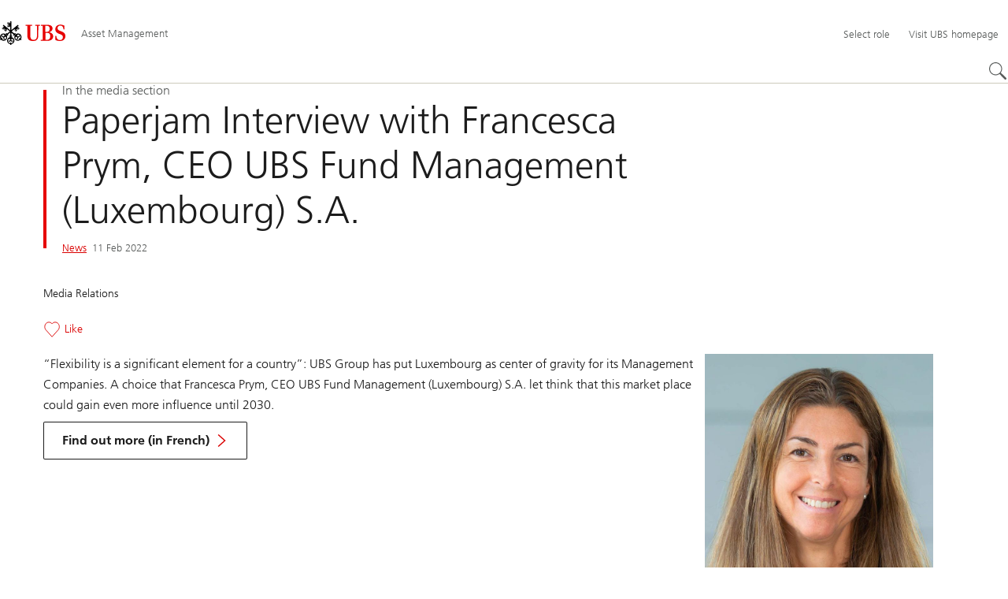

--- FILE ---
content_type: text/html;charset=utf-8
request_url: https://www.ubs.com/sg/en/assetmanagement/about/news/2022-news-articles/paperjam-interview.html
body_size: 16115
content:


<!DOCTYPE HTML><html lang="en" dir="ltr" class="no-js"><head><meta charset="UTF-8"/><meta name="UBSProbing" content="---"/><title>Paperjam Interview with Francesca Prym, CEO  UBS Fund Management (Luxembourg) S.A. | UBS Singapore</title><meta name="description" content="  "/><meta name="template" content="article"/><meta name="viewport" id="viewport" content="width=device-width,initial-scale=1.0"/><meta property="og:title" content="Paperjam Interview with Francesca Prym, CEO  UBS Fund Management (Luxembourg) S.A."/><meta property="og:site_name" content="Asset Management"/><meta property="og:image" content="https://www.ubs.com/sg/en/assetmanagement/about/news/2022-news-articles/paperjam-interview/_jcr_content/root/pagehead/opengraphimage.coreimg.jpg/512915849/francesca-prym.jpg"/><meta property="og:image:secure_url" content="https://www.ubs.com/sg/en/assetmanagement/about/news/2022-news-articles/paperjam-interview/_jcr_content/root/pagehead/opengraphimage.coreimg.jpg/512915849/francesca-prym.jpg"/><meta property="og:type" content="website"/><meta property="og:description" content="  "/><meta property="og:url" content="https://www.ubs.com/sg/en/assetmanagement/about/news/2022-news-articles/paperjam-interview.html"/><meta name="twitter:site" content="@UBS"/><link rel="manifest" href="/sg/en/assetmanagement/about/news/2022-news-articles/paperjam-interview.smartappmanifest.xjson"/><script type="application/ld+json">
    {"@context":"https://schema.org","@type":"BreadcrumbList","itemListElement":[{"@type":"ListItem","position":1,"item":{"@id":"https://www.ubs.com/sg/en.html","name":"Singapore"}},{"@type":"ListItem","position":2,"item":{"@id":"https://www.ubs.com/sg/en/assetmanagement.html","name":"Asset Management"}},{"@type":"ListItem","position":3,"item":{"@id":"https://www.ubs.com/sg/en/assetmanagement/about.html","name":"About us"}},{"@type":"ListItem","position":4,"item":{"@id":"https://www.ubs.com/sg/en/assetmanagement/about/news.html","name":"News"}}]}

</script><script type="application/ld+json">
    {"@context":"https://schema.org","type":"Article","name":"paperjam-interview","headline":"Paperjam Interview with Francesca Prym, CEO  UBS Fund Management (Luxembourg) S.A.","description":"  ","url":"https://www.ubs.com/sg/en/assetmanagement/about/news/2022-news-articles/paperjam-interview.html","image":{"type":"ImageObject","width":1279,"height":674,"url":"https://www.ubs.com/sg/en/assetmanagement/about/news/2022-news-articles/paperjam-interview/_jcr_content/root/pagehead/mainimage.img.jpg"},"datePublished":"2024-10-01T16:09:06.477+02:00","dateModified":"2024-10-01T16:09:05.586+02:00","mainEntityOfPage":"https://www.ubs.com/sg/en/assetmanagement/about/news/2022-news-articles/paperjam-interview.html","author":[{"type":"Person","name":"Media Relations"}],"publisher":{"type":"Organization","name":"UBS","url":"https://www.ubs.com/","logo":{"type":"ImageObject","width":127,"height":46,"url":"https://www.ubs.com/etc/designs/fit/img/UBS_Logo_Semibold.svg"}},"dateCreated":"2022-02-11T08:26:00.000+01:00"}

</script><link rel="canonical" href="https://www.ubs.com/sg/en/assetmanagement/about/news/2022-news-articles/paperjam-interview.html"/><script>
        document.documentElement.classList.replace('no-js', 'js');
    </script><script>
    window.digitalData = {
        pageInstanceID: 'prod.publish\/content\/sites\/sg\/en\/assetmanagement\/about\/news\/2022\u002Dnews\u002Darticles\/paperjam\u002Dinterview',
        page: {
            pageInfo: {
                pageID: '64333090\u002De8c1\u002D40e4\u002Daf1f\u002Db20039d1bb67',
                language: 'en',
                geoRegion: 'sg',
                AEMbuild: '11.53.9',
                breadCrumbs: ["Singapore","Asset Management","About us","News"],
            },
            category: {
                pageType: 'ubs\/fit\/components\/pages\/article\/v3\/article',
            },
            attributes: {
                pageLoadStart: Date.now().toString(),
                contentID: '0c9ef00d\u002Ded86\u002D4525\u002D9f89\u002D0663cc5f8781',
                businessDivision: 'asset.management',
                contentTitle: 'Paperjam Interview with Francesca Prym, CEO  UBS Fund Management (Luxembourg) S.A. | UBS Singapore',
                pageCountry: 'sg',
                pagePath: '\/content\/sites\/sg\/en\/assetmanagement\/about\/news\/2022\u002Dnews\u002Darticles\/paperjam\u002Dinterview',
                bulkredirectlink: new URL(location.href).searchParams.get('bulkredirectlink'),
                errorPage: '',
                deviceRendition: 'default',
                contentType: '\/conf\/ubs\/settings\/wcm\/templates\/article',
                newsPath: '',
                articlePath: '',
                displayDate: '',
                pageDirectory: '\/assetmanagement\/about\/news\/2022\u002Dnews\u002Darticles\/paperjam\u002Dinterview',
                tags: 'White label solutions,News',
                enableTarget: 'false',
                trackAdForm: true,
                trackDecibel: !![
    
                        true,
    
    ][0],
    serverTime: 'Monday, 19-Jan-2026 22:23:02 GMT'
            },
        },
        event: [],
        user: {
            profile: {
                attributes: {
                    userAgent: navigator.userAgent,
                    loginStatus: '',
                    geolocationCountry: 'US',
                    geolocationState: 'OH',
                    geolocationCity: 'COLUMBUS',
                },
            },
        },
        version: '1.0',
        config: {
            trackingServer: 'www.ubs.com'
        },
    };
</script><script>
    window.context_disclaimer_display_on_load = true;
</script><script>
        window.cookie_management_geoCountry = digitalData?.user?.profile?.attributes?.geolocationCountry;
        window.cookie_management_geoState = digitalData?.user?.profile?.attributes?.geolocationState;
    </script><script class="privacysettings-package-script">
        window.cookie_management_isBot = false;
        </script><script class="privacysettings-package-script">
    {
        // Variables set to define the behavior of the component
        window.cookie_management_prefix = "ubs_cookie_settings_";
        window.cookie_management_ver = "2.0.4";
        window.cookie_lifetime_optedIn = "15768000";
        window.cookie_lifetime_optedOut = "7884000";
        window.cookie_management_tracking_pixel_url = "https:\/\/secure.ubs.com\/etc\/designs\/fit\/img\/blank.gif";
        window.cookie_management_lightCountries = ['TR','AF','AG','AL','BJ','BS','CD','CR','EG','ID','IL','JO','MX','YE','SG','TW','HK','CK','FJ','KN','MK','NI','RE','ST','TZ','ZW','BL','CL','FK','HM','KP','ML','RS','SV','UA','BM','CM','FM','HN','MM','NP','RU','SX','UG','AI','BN','HT','KW','MN','NR','RW','SY','UM','BO','CO','GA','KY','MO','NU','SA','SZ','AM','BQ','GD','KZ','MP','NZ','SB','TC','UY','AO','CU','GE','IM','LA','MQ','OM','SC','TD','UZ','AQ','CV','IN','LB','MR','PA','SD','VA','AR','BT','CW','GH','IO','LC','MS','PE','TG','VC','AS','BV','CX','GI','IQ','LI','MU','TH','VE','AU','BW','DJ','GL','IR','LK','MV','PG','SH','TJ','VG','AW','BY','DM','GM','IS','LR','MW','PH','TK','VI','AX','BZ','DO','GN','JM','LS','PK','SJ','TL','VN','AZ','DZ','GP','LY','MY','PM','TM','VU','BA','CC','EC','GQ','MA','MZ','PN','SL','TN','WF','BB','GS','KE','MD','NA','PR','SM','TO','WS','BD','CF','GT','KG','ME','NC','PS','SN','BF','CG','EH','GU','KH','NE','PW','SO','TT','YT','BH','ER','GW','KI','MG','NF','PY','SR','TV','ZA','BI','CI','ET','GY','KM','MH','NG','QA','SS','ZM','AE','JP','US'];
        window.cookie_management_strictCountries = ['KR','GG','GB','AT','BE','BG','CY','CZ','DE','DK','EE','ES','FI','FR','GR','HR','HU','IE','IT','LT','LU','MT','NL','PL','PT','RO','SE','SI','SK','JE','MC','LV','BR','CN','NO','FO','GF','TF','PF','CA','MF','CH','UK','FX','PP'];
        window.cookie_management_lightStates = [''];
        window.cookie_management_strictStates = [''];

        // Constants
        window.cookie_management_privacy_policies = {
            none: '',
            light: 'LIGHT',
            twoStepVariation: 'TWO_STEP_VARIATION'
        };

        window.cookie_management_permissions_map = {
            functional: 1,
            thirdParty: 4,
            userPreferences: 2,
            analytics: 3,
            generalFunctional: 0,
        };

        window.cookie_management_default_permission_values = {
            [window.cookie_management_permissions_map.generalFunctional]: true,
            [window.cookie_management_permissions_map.functional]: true,
            [window.cookie_management_permissions_map.userPreferences]: false,
            [window.cookie_management_permissions_map.analytics]: false,
            [window.cookie_management_permissions_map.thirdParty]: false
        };

        const useStateLocation = false;
        const {
            cookie_management_geoState,
            cookie_management_geoCountry,
            cookie_management_strictStates,
            cookie_management_lightStates,
            cookie_management_strictCountries,
            cookie_management_lightCountries
            } = window;

        // Utility functions
        const siteCountryFromUrl = window.location.pathname.split('/')?.[1]?.toUpperCase(); // only works in publish
        const isCountryInList = (list) => list.includes(cookie_management_geoCountry) || list.includes(siteCountryFromUrl);

        // Computed variables
        window.cookie_management_privacy_settings_cookie_name =
            '' + cookie_management_prefix + cookie_management_ver;

        const useStateBased = !!(useStateLocation && cookie_management_geoState && (cookie_management_strictStates?.length || cookie_management_lightStates?.length));

        const isStrictPolicy =
            (useStateBased && cookie_management_strictStates.includes(cookie_management_geoState)) ||
            (useStateBased && cookie_management_strictCountries.includes(siteCountryFromUrl)) ||
            (cookie_management_geoCountry && isCountryInList(cookie_management_strictCountries));

        const isLightPolicy =
            (useStateBased && cookie_management_lightStates.includes(cookie_management_geoState)) ||
            (cookie_management_geoCountry && isCountryInList(cookie_management_lightCountries));

        window.cookie_management_is_strict_policy = isStrictPolicy;
        window.cookie_management_is_light_policy = !isStrictPolicy && isLightPolicy;
        window.cookie_management_is_none_policy = !!(
            cookie_management_geoCountry
            && !isStrictPolicy
            && !isLightPolicy
        );
    }
    </script><script>
        window.cookie_management_privacySettingsDialogUrl = "\/global\/en\/privacy\u002Dsettings.lightbox.privacysettingslightbox.page_head.onlycontent.html";
        window.cookie_management_privacySettingsBannerUrl = "\/global\/en\/privacy\u002Dsettings.privacysettingsbanner.onlycontent.html";
    </script><script class="privacysettings-package-script">
        if (window.cookie_management_is_strict_policy) {
            window.cookie_management_privacyPolicy = window.cookie_management_privacy_policies.twoStepVariation;
        } else if (window.cookie_management_is_light_policy) {
            window.cookie_management_privacyPolicy = window.cookie_management_privacy_policies.light;
        } else if (window.cookie_management_is_none_policy) {
            window.cookie_management_privacyPolicy = window.cookie_management_privacy_policies.none;
        }
    </script><script class="privacysettings-package-script">
        if (typeof window.cookie_management_privacyPolicy === 'undefined') {
            window.cookie_management_is_strict_policy = true;
            window.cookie_management_privacyPolicy = window.cookie_management_privacy_policies.twoStepVariation;
        }
    </script><script>
        window.cookie_management_suppress = false;
    </script><script class="privacysettings-package-script">
        window.cookie_management_getPrivacySettings=()=>{const e=window.cookie_management_permissions_map,i=(e=>{const i=("; "+document.cookie).split("; "+e+"=");if(i.length>=2)return i.pop().split(";").shift()})(window.cookie_management_privacy_settings_cookie_name),n={thirdParty:!1,tracking:!1,userPreference:!1,functional:!0};return i?(n.thirdParty=i.includes(e.thirdParty),n.tracking=i.includes(e.analytics),n.userPreference=i.includes(e.userPreferences)):!1===window.cookie_management_is_strict_policy&&(n.thirdParty=!0,n.tracking=!0,n.userPreference=!0),n};
    </script><script>
        window.launch_library_src = "//assets.adobedtm.com/87f37070a3c7/874afce1f0f7/launch\u002D6f3222d0ac97.min.js";
        window.adobe_analytics_enabled = "true";
    </script><noscript id="trackingModulesSrc"><script src="/etc/designs/fit/includes/tracking_launch_modules.min.ACSHASHe84b8e3da3ef537b1170fc38d5ab1f9c.js" null></script></noscript><script src="/etc/designs/fit/includes/tracking_launch_main.min.ACSHASHe74c84c661f1a531d2ae22f7e83b4133.js" async></script><link rel="stylesheet" href="/etc/designs/fit/includes/css/responsive_v2/publish/legacy_clientlibs/legacy_commons.min.ACSHASH81d00eec2b6292953b72d4cc3104db80.css" type="text/css"><link rel="stylesheet" href="/etc/designs/fit/includes/css/components/sectionheader/publish.min.ACSHASHd4f9464fe134f3f7292aaf56a23f6634.css" type="text/css"><link rel="stylesheet" href="/etc/designs/fit/includes/css/components/privacysettingsdialog/publish.min.ACSHASH0235ddd9c5c370cf4868c3dc3b983137.css" type="text/css"><link rel="preload" as="font" href="/etc/designs/fit/css/type/FrutigerforUBSWeb-Lt.202008181632.woff2" type="font/woff2" crossorigin="anonymous"/><link rel="preload" as="font" href="/etc/designs/fit/css/type/FrutigerforUBSWeb-Md.202008181632.woff2" type="font/woff2" crossorigin="anonymous"/><link rel="preload" as="font" href="/etc/designs/fit/css/type/UBS-Desktop-Responsive-Icons.202109031523.woff2" type="font/woff2" crossorigin="anonymous"/><script src="/etc/designs/fit/includes/js/components/privacysettings/publish.min.ACSHASH8276a0ab32a6acc7c5c8ca3f34dcc83e.js" defer></script><script src="/etc/designs/fit/includes/js/common/js/loader.min.ACSHASH875bac8a4934814207400e56ba496fbd.js" defer></script><script src="/etc/designs/fit/includes/js/common/js/vendors/vendors.default.min.ACSHASH210d6ffc0c5f247a49089dcfd649f621.js" defer></script><script src="/etc/designs/fit/includes/js/common/js/utils.min.ACSHASHcd0ec7677b38715aef1152790d76653f.js" defer></script><script src="/etc/designs/fit/includes/js/common/js/lightbox.min.ACSHASHb2c267a88780684c04f9bfc6c5a4ddfe.js" defer></script><script src="/etc/designs/fit/includes/js/responsive_v2/publish/js/main.min.ACSHASHdcef95f94d7e4595d153c73e5a20178d.js" defer></script><script src="/etc/designs/fit/includes/shared_assets/clientlibs/jquery.min.ACSHASH2c872dbe60f4ba70fb85356113d8b35e.js" defer></script><script src="/etc/designs/fit/includes/shared_assets/clientlibs/jquery_migrate.min.ACSHASHfad78486d895a1cb63d4d7259ddcbef8.js" defer></script><script src="/etc/designs/fit/includes/shared_assets/clientlibs/jquery_ui.min.ACSHASH78e7f9ce5bb8fccbc3073da0bafe5329.js" defer></script><script src="/etc/designs/fit/includes/shared_assets/clientlibs/legacy_base_utils.min.ACSHASH57c7a2347bd5b07a747594a244b113fc.js" defer></script><script src="/etc/designs/fit/includes/js/responsive_v2/publish/legacy_clientlibs/legacy_commons.min.ACSHASH0a22a7a392cc376c342e332bf7c1e260.js" defer></script><script src="/etc/designs/fit/includes/js/responsive_v2/publish/legacy_clientlibs/legacy_utils.min.ACSHASHe3350425e032965428b0a3fb9e8f3cae.js" defer></script><script src="/etc/designs/fit/includes/js/responsive_v2/publish/legacy_clientlibs/legacy_modules.min.ACSHASH05dcc1cbf90722ac0c0d196e19024e0e.js" defer></script><script src="/etc/designs/fit/includes/js/responsive_v2/publish/legacy_clientlibs/legacy_config.min.ACSHASH6182c0051bf2b7a3d70d06032c3a9a0c.js" defer></script><script src="/etc/designs/fit/includes/shared_assets/clientlibs/legacy_base.min.ACSHASH1df1b6bc8e711573203c451b8f5f51bf.js" defer></script><script type="text/javascript">
            if ( !window.CQ_Analytics ) {
                window.CQ_Analytics = {};
            }
            if ( !CQ_Analytics.TestTarget ) {
                CQ_Analytics.TestTarget = {};
            }
            CQ_Analytics.TestTarget.clientCode = 'ubsag';
            CQ_Analytics.TestTarget.currentPagePath = '\/content\/sites\/sg\/en\/assetmanagement\/about\/news\/2022\u002Dnews\u002Darticles\/paperjam\u002Dinterview';
        </script><script src="/etc.clientlibs/cq/testandtarget/clientlibs/testandtarget/parameters.min.ACSHASH775c9eb7ff4c48025fbe3d707bcf5f55.js"></script><script src="/etc.clientlibs/clientlibs/granite/jquery.min.ACSHASH3e24d4d067ac58228b5004abb50344ef.js"></script><script src="/etc.clientlibs/cq/personalization/clientlib/personalization/integrations/commons.min.ACSHASH3d73584ddfdcb853a3a5d76cd1da5be0.js"></script><script src="/etc.clientlibs/cq/testandtarget/clientlibs/testandtarget/atjs-integration.min.ACSHASHfc8ef6447fa888623aca974c48fc1b35.js"></script><link rel="icon" sizes="192x192" href="https://www.ubs.com/etc/designs/fit/img/favicons/icon-192x192.png"/><link rel="apple-touch-icon" sizes="180x180" href="https://www.ubs.com/etc/designs/fit/img/favicons/apple-touch-icon-180x180.png"/><link rel="apple-touch-icon" sizes="167x167" href="https://www.ubs.com/etc/designs/fit/img/favicons/apple-touch-icon-167x167.png"/><link rel="apple-touch-icon" sizes="152x152" href="https://www.ubs.com/etc/designs/fit/img/favicons/apple-touch-icon-152x152.png"/><link rel="apple-touch-icon" sizes="120x120" href="https://www.ubs.com/etc/designs/fit/img/favicons/apple-touch-icon-120x120.png"/><link rel="”apple-touch-icon-precomposed”" sizes="180x180" href="https://www.ubs.com/etc/designs/fit/img/favicons/apple-touch-icon-180x180.png"/><link rel="shortcut icon" href="https://www.ubs.com/etc/designs/fit/img/favicons/icon-192x192.png"/><meta name="msapplication-square310x310logo" content="https://www.ubs.com/etc/designs/fit/img/favicons/icon-310x310.png"/><meta name="msapplication-wide310x150logo" content="https://www.ubs.com/etc/designs/fit/img/favicons/icon-310x150.png"/><meta name="msapplication-square150x150logo" content="https://www.ubs.com/etc/designs/fit/img/favicons/icon-150x150.png"/><meta name="msapplication-square70x70logo" content="https://www.ubs.com/etc/designs/fit/img/favicons/icon-70x70.png"/></head><body class="article basepage page basicpage" data-nn-params-tracking="{&#39;options&#39;:{&#39;module&#39;:{&#39;scroll&#39;:{&#39;delay&#39;: 20000 }}}}" data-cmp-link-accessibility-enabled data-cmp-link-accessibility-text="opens in a new tab"><img class="is-hidden" alt="" src="https://secure.ubs.com/etc/designs/fit/img/blank.gif"/><div id="doc" class="grid-doc "><div class="container grid-doc"><div class="container__base"><div class="container__content"><div class="primaryheader amheader"><link rel="stylesheet" href="/etc/designs/fit/includes/css/components/primaryheader/publish.min.ACSHASHb5f5956eee14711167423bc337b6b98a.css" type="text/css"><script src="/etc/designs/fit/includes/js/components/primaryheader/publish.min.ACSHASH8509f144eb23d45621921263f8a7ce2c.js" defer></script><script src="/etc/designs/fit/includes/js/components/primaryheader/sitetitle/publish.min.ACSHASHab31b23a58c661eaf8ba1c3fbc2a0c39.js" defer></script><script src="/etc/designs/fit/includes/js/components/primaryheader/mobilenavigation/publish.min.ACSHASH105832a82ef347abd0a0fb2e4cd238ea.js" defer></script><header id="header" class="amheader__base primaryheader__base" data-tracking-area="header" data-nc="PrimaryHeader"><h2 class="is-visuallyHidden">Skip Links</h2><div class="skiplinks__base"><a accesskey="1" class="skiplinks__link is-focusable" href="#main">Content Area</a><a accesskey="2" class="skiplinks__link is-focusable" href="#mainnavigation">Main Navigation</a></div><script src="/etc/designs/fit/includes/js/components/alertribbon/publish.min.ACSHASHe35f58cc32fd2351fb449534382d06e0.js" defer></script><link rel="stylesheet" href="/etc/designs/fit/includes/css/components/alertribbon/publish.min.ACSHASH2a32902cfaddfca7de5617115f051678.css" type="text/css"><div id="context-disclaimer" class="is-hidden"><link rel="stylesheet" href="/etc/designs/fit/includes/css/components/contextdisclaimer/publish.min.ACSHASH13c4251259f9fada00f177d47f561c19.css" type="text/css"><script src="/etc/designs/fit/includes/js/components/primaryheader/contextdisclaimeroverlay/publish.min.ACSHASH28aa929aacb3bae4cfb096d595a025fc.js" defer></script><div class="js-contextdisclaimer-arrow contextdisclaimer__svgIcon--hidden"><svg class="svgicon__base arrowicon__base " viewBox="0 0 32 32" aria-hidden="true"><use href="/etc/designs/fit/includes/shared_assets/img/icons/definitions/arrow-24.13112024.svg#svgIconArrowChevron" class="arrowicon__chevron"/><use href="/etc/designs/fit/includes/shared_assets/img/icons/definitions/arrow-24.13112024.svg#svgIconArrowLine" class="arrowicon__line"/></svg></div><div class="js-contextdisclaimer-close contextdisclaimer__svgIcon--hidden"><svg class="svgicon__base closeicon__base svgicon__base--small" viewbox="0 0 22 22" aria-hidden="true"><use href="/etc/designs/fit/includes/shared_assets/img/icons/definitions/close.03102022.svg#svgIconClose"/></svg></div><div data-nc="ContextDisclaimerOverlay" data-nc-params-ContextDisclaimerOverlay='{
         "options": {
             "gridClass": "maxWidth-container",
             "useGeolocation": false,
             "appId": "FundsLookup",
             "apiKey": "[base64]",
             "apiEndpoint": "https://www.ubs.com/bin/ubs/caas/v1/documents"
         }
     }'></div></div><div class="overlay__backdrop is-hidden"></div><div class="overlay__placeholder overlay__placeholder--fullScreen"></div><div class="primaryheader__mainWrapper maxWidth-container"><button class="primaryheader__stickyButton" tabindex="-1" aria-hidden="true"></button><section class="primaryheader__itemsWrapper primaryheader__itemsWrapper--siteTitle sitetitle__base" data-nc="SiteTitle"><div class="logo"><a class="sitetitle__logo js-header-logo" href="/sg/en/assetmanagement.html" data-nc="HeaderLogo" data-nc-params-headerlogo='{"options": {
        "emptyLogoLink": false
     }}' data-tracking-element="logo"><figure class="sitetitle__logoWrapper"><img class="sitetitle__logoImg " alt="UBS Asset Management - Global site" src="/etc/designs/fit/img/UBS_Logo_Semibold.svg"/></figure></a><script src="/etc/designs/fit/includes/js/components/logo/publish.min.ACSHASH4937504672b0eab9f1db702ad70faf39.js" defer></script></div><div class="sitetitle"><div class="sitetitle__titleWrapper sitetitle__item"><a class="sitetitle__link" href="/sg/en/assetmanagement.html" title="UBS Asset Management singapore website"><span class="sitetitle__text">Asset Management</span></a></div></div></section><section class="primaryheader__itemsWrapper primaryheader__itemsWrapper--metaNavigation"><div class="ammetanavigation"><script src="/etc/designs/fit/includes/js/components/primaryheader/metanavigation/publish.min.ACSHASHd96559a6789cd9bca0e1c1ab7b8a7763.js" defer></script><nav class="metanavigation__base metanavigation__base--loading" aria-label="Meta Navigation" data-nc="MetaNavigation"><h2 class="is-visuallyHidden">Meta Navigation</h2><ul class="metanavigation__list metanavigation__list--firstLevel"><li class="metanavigation__item metanavigation__item--roleSelector"><script src="/etc/designs/fit/includes/js/components/roleselector/publish.min.ACSHASH258ece6c9cfab449a4ba223eccb6cfdc.js" defer></script><span id="roleSelectorId-7d1ca544-969f-430c-a95e-926b0d9c8915__title" class="is-visuallyHidden">Select role</span><button data-nc="RoleSelector" data-nc-params-roleselector='{
                "overlayOptions": {
                    "useRelativeTop": true
                }
            }' class="metanavigation__link metanavigation__link--heading " data-tracking-element='roleSelector' aria-expanded="false" aria-haspopup="true" aria-describedby="roleSelectorId-7d1ca544-969f-430c-a95e-926b0d9c8915__title"><span class="roleselector__linkText"></span><span class="roleselector__linkText">Select role</span><span class="roleselector__linkText"></span></button></li><li class="metanavigation__item metanavigation__item--language"><div class="primaryheader__content"><ul class="metanavigation__list metanavigation__list--horizontal metanavigation__list--secondLevel"><li><a href="/sg/en/assetmanagement/about/news/2022-news-articles/paperjam-interview.html" aria-label="Select your language, English" class="link-v1__base link-v1__base--active  " aria-current="page" hreflang="EN" lang="EN"><span class="link-v1__text">English</span></a></li></ul></div></li><li class="metanavigation__item metanavigation__item--countryHomepage"><a class="metanavigation__link metanavigation__link--heading" href="/global/en.html"><span>Visit UBS homepage</span></a></li></ul><ul class="metanavigation__list metanavigation__list--firstLevel"></ul></nav></div></section><section class="primaryheader__itemsWrapper primaryheader__itemsWrapper--mainNavigation"><script src="/etc/designs/fit/includes/js/components/primaryheader/mainnavigation/publish.min.ACSHASH546941dcdfaa9b9b5ae5ae9b1f3b6d3d.js" defer></script><nav id="mainnavigation" class="mainnavigation__base
            mainnavigation__base--megaMenu
            mainnavigation__base--loading" data-tracking-area="menu" role="navigation" data-nc="MainNavigation" data-nc-params-MainNavigation='{
                "options": {
                    "navigationStyle": "megaMenu"
                },
                "translations": {
                    "closeMenu": "Close the menu",
                    "moreLabel": "More",
                    "visitOverviewTitle": "Visit overview"
                }
     }'><template class="mainnavigation__expandAccordionIcon"><svg class="svgicon__base arrowicon__base svgicon__base--medium arrowicon__animation--dropdown" viewBox="0 0 32 32" aria-hidden="true"><use href="/etc/designs/fit/includes/shared_assets/img/icons/definitions/arrow-24.13112024.svg#svgIconArrowChevron" class="arrowicon__chevron"/><use href="/etc/designs/fit/includes/shared_assets/img/icons/definitions/arrow-24.13112024.svg#svgIconArrowLine" class="arrowicon__line"/></svg></template><h2 class="is-visuallyHidden" id="mainnavigationtitle">
        Main Navigation
     </h2><ul class="mainnavigation__list mainnavigation__list--firstLevel"><li class="mainnavigation__item"><button class="mainnavigation__button " data-nn-id="mainNavigationFirstLevel-0" aria-expanded="false" aria-haspopup="true"><span>Funds</span><svg class="svgicon__base arrowicon__base svgicon__base--medium arrowicon__animation--dropdown primaryheader__visibility--mobile" viewBox="0 0 32 32" aria-hidden="true"><use href="/etc/designs/fit/includes/shared_assets/img/icons/definitions/arrow-24.13112024.svg#svgIconArrowChevron" class="arrowicon__chevron"/><use href="/etc/designs/fit/includes/shared_assets/img/icons/definitions/arrow-24.13112024.svg#svgIconArrowLine" class="arrowicon__line"/></svg></button><div class="primaryheader__content"><div class="mainnavigation__overview"><a class="primaryheader__title primaryheader__title--medium primaryheader__visibility--desktop" href="/sg/en/assetmanagement/funds.html"><span>Funds</span></a><a href="/sg/en/assetmanagement/funds.html" class="link-v1__base   svgicon--hoverTrigger"><svg class="chevronicon__base link-v1__icon chevron-right-12icon__animation--growHover chevronicon__base--default mainnavigation__overviewIcon primaryheader__visibility--desktop" viewBox="0 0 12 12" aria-hidden="true"><use href="/etc/designs/fit/includes/shared_assets/img/icons/definitions/chevron-right-12.21062024.svg#svgIconChevronRight12"/></svg><span class="link-v1__text">Visit overview</span></a></div><ul class="mainnavigation__list mainnavigation__list--secondLevel"><li class="mainnavigation__item" role="presentation"><div class="linklist-v2__base mainnavigation__stack mainnavigation__genericLinkList"><div class="title-v2"><h3 id="title-fc2eecf2f8" class="title-v2__base "><span class="title-v2__text">Our funds</span></h3></div><ul class="linklist-v2__list"><li class="linklist-v2__item"><a href="/sg/en/assetmanagement/funds/asset-class.html" class="link-v1__base   "><span class="link-v1__text">UBS Funds</span></a></li><li class="linklist-v2__item"><a href="/sg/en/assetmanagement/funds/statutory-documents.html" class="link-v1__base   "><span class="link-v1__text">Statutory documents</span></a></li></ul></div></li><li class="mainnavigation__item" role="presentation"></li></ul><button class="closebutton primaryheader__closeButton primaryheader__visibility--desktop svgicon--hoverTrigger" type="button"><span class="is-visuallyHidden">Close the menu</span><svg class="closebutton__icon " viewbox="0 0 24 24" aria-hidden="true"><use href="/etc/designs/fit/includes/shared_assets/img/icons/definitions/close.22082023.svg#svgIconClose"/></svg></button></div></li><li class="mainnavigation__item"><button class="mainnavigation__button " data-nn-id="mainNavigationFirstLevel-1" aria-expanded="false" aria-haspopup="true"><span>Capabilities</span><svg class="svgicon__base arrowicon__base svgicon__base--medium arrowicon__animation--dropdown primaryheader__visibility--mobile" viewBox="0 0 32 32" aria-hidden="true"><use href="/etc/designs/fit/includes/shared_assets/img/icons/definitions/arrow-24.13112024.svg#svgIconArrowChevron" class="arrowicon__chevron"/><use href="/etc/designs/fit/includes/shared_assets/img/icons/definitions/arrow-24.13112024.svg#svgIconArrowLine" class="arrowicon__line"/></svg></button><div class="primaryheader__content"><div class="mainnavigation__overview"><a class="primaryheader__title primaryheader__title--medium primaryheader__visibility--desktop" href="/sg/en/assetmanagement/capabilities.html"><span>Capabilities</span></a><a href="/sg/en/assetmanagement/capabilities.html" class="link-v1__base   svgicon--hoverTrigger"><svg class="chevronicon__base link-v1__icon chevron-right-12icon__animation--growHover chevronicon__base--default mainnavigation__overviewIcon primaryheader__visibility--desktop" viewBox="0 0 12 12" aria-hidden="true"><use href="/etc/designs/fit/includes/shared_assets/img/icons/definitions/chevron-right-12.21062024.svg#svgIconChevronRight12"/></svg><span class="link-v1__text">Visit overview</span></a></div><ul class="mainnavigation__list mainnavigation__list--secondLevel"><li class="mainnavigation__item" role="presentation"><div class="linklist-v2__base mainnavigation__stack mainnavigation__genericLinkList"><div class="title-v2"><h3 id="title-bc49fbb12f" class="title-v2__base "><a class="title-v2__link " href="/sg/en/assetmanagement/capabilities.html"><span class="title-v2__text">All capabilities</span></a></h3></div></div><div class="linklist-v2__base mainnavigation__stack mainnavigation__genericLinkList"><div class="title-v2"><h3 id="title-6984ee8514" class="title-v2__base "><a class="title-v2__link " href="/sg/en/assetmanagement/capabilities/partnership-solutions.html"><span class="title-v2__text">Solutions</span></a></h3></div><ul class="linklist-v2__list"><li class="linklist-v2__item"></li></ul></div><div class="linklist-v2__base mainnavigation__stack mainnavigation__genericLinkList"><div class="title-v2"><h3 id="title-1ae3369438" class="title-v2__base "><a class="title-v2__link " href="/sg/en/assetmanagement/capabilities/equities.html"><span class="title-v2__text">Active equities</span></a></h3></div></div><div class="linklist-v2__base mainnavigation__stack mainnavigation__genericLinkList"><div class="title-v2"><h3 id="title-c7846c0b92" class="title-v2__base "><a class="title-v2__link " href="/sg/en/assetmanagement/capabilities/multi-asset.html"><span class="title-v2__text">Active multi-asset</span></a></h3></div></div></li><li class="mainnavigation__item" role="presentation"><div class="linklist-v2__base mainnavigation__stack mainnavigation__genericLinkList"><div class="title-v2"><h3 id="title-d1fb9a8f46" class="title-v2__base "><a class="title-v2__link " href="/sg/en/assetmanagement/capabilities/fixed-income.html"><span class="title-v2__text">Active fixed income</span></a></h3></div></div><div class="linklist-v2__base mainnavigation__stack mainnavigation__genericLinkList"><div class="title-v2"><h3 id="title-ca8b5a75a5" class="title-v2__base "><a class="title-v2__link " href="/sg/en/assetmanagement/capabilities/passive.html"><span class="title-v2__text">ETFs and indexing</span></a></h3></div><ul class="linklist-v2__list"><li class="linklist-v2__item"><a href="/sg/en/assetmanagement/capabilities/etfs.html" class="link-v1__base   "><span class="link-v1__text">UBS ETFs</span></a></li></ul></div><div class="linklist-v2__base mainnavigation__stack mainnavigation__genericLinkList"><div class="title-v2"></div></div></li><li class="mainnavigation__item" role="presentation"></li><li class="mainnavigation__item" role="presentation"><div class="linklist-v2__base mainnavigation__stack mainnavigation__genericLinkList"><div class="title-v2"><h3 id="title-c78892b32f" class="title-v2__base "><a class="title-v2__link " href="/sg/en/assetmanagement/capabilities/sustainable-investing.html"><span class="title-v2__text">Sustainable investing</span></a></h3></div><ul class="linklist-v2__list"><li class="linklist-v2__item"><a href="/sg/en/assetmanagement/capabilities/sustainable-investing/stewardship-engagement.html" class="link-v1__base   "><span class="link-v1__text">Active ownership</span></a></li></ul></div><div class="linklist-v2__base mainnavigation__stack mainnavigation__genericLinkList"><div class="title-v2"><h3 id="title-1c7ce49d4e" class="title-v2__base "><a class="title-v2__link " href="/sg/en/assetmanagement/capabilities/liquidity.html"><span class="title-v2__text">Liquidity and cash management</span></a></h3></div></div><div class="linklist-v2__base mainnavigation__stack mainnavigation__genericLinkList"><div class="title-v2"></div></div><div class="teaser-v2__base
                primaryheader__teaser mainnavigation__genericTeaser primaryheader__visibility--desktop mainnavigation__stack"><a href="/sg/en/assetmanagement/capabilities/private-credit.html" class="link-v1__base"><figure class="image__base
                 
                
                image__base--emptyAlt" data-nc="LazyLoadingImage" style="--image-aspectratio-xl: 67%; --image-aspectratio-l: 67%; --image-aspectratio-m: 67%; --image-aspectratio-s: 67%; --image-aspectratio-xs: 67%;  "><div class="image__skeleton "><picture class="image__picture"><source srcset="/content/sites/sg/en/assetmanagement/am-mega-menu/jcr:content/root/contentarea/mainpar/megamenucontainer1/col6/menuteaser_copy_copy/image.580.jpg/1747305283991.jpg 580w, /content/sites/sg/en/assetmanagement/am-mega-menu/jcr:content/root/contentarea/mainpar/megamenucontainer1/col6/menuteaser_copy_copy/image.780.jpg/1747305283991.jpg 780w, /content/sites/sg/en/assetmanagement/am-mega-menu/jcr:content/root/contentarea/mainpar/megamenucontainer1/col6/menuteaser_copy_copy/image.1080.jpg/1747305283991.jpg 1080w, /content/sites/sg/en/assetmanagement/am-mega-menu/jcr:content/root/contentarea/mainpar/megamenucontainer1/col6/menuteaser_copy_copy/image.1280.jpg/1747305283991.jpg 1280w, /content/sites/sg/en/assetmanagement/am-mega-menu/jcr:content/root/contentarea/mainpar/megamenucontainer1/col6/menuteaser_copy_copy/image.1960.jpg/1747305283991.jpg 1960w, /content/sites/sg/en/assetmanagement/am-mega-menu/jcr:content/root/contentarea/mainpar/megamenucontainer1/col6/menuteaser_copy_copy/image.2646.jpg/1747305283991.jpg 2646w, /content/sites/sg/en/assetmanagement/am-mega-menu/jcr:content/root/contentarea/mainpar/megamenucontainer1/col6/menuteaser_copy_copy/image.3840.jpg/1747305283991.jpg 3840w" sizes="92vw"/><img class="image__img image__img--lazy" src="/sg/en/assetmanagement/am-mega-menu/_jcr_content/root/contentarea/mainpar/megamenucontainer1/col6/menuteaser_copy_copy/image.580.jpg/1747305283991.jpg" loading="lazy" alt/></picture></div></figure><span class="is-visuallyHidden">on What if the Fed doesn’t cut?</span></a><div class="title-v2"><h3 id="title-ccb2dadee5" class="title-v2__base "><span class="title-v2__text">Private debt</span></h3></div><div class="teaser-v2__text richtext__base"><p>Alternative credit: find the difference</p></div><a href="/sg/en/assetmanagement/capabilities/private-credit.html" class="teaser-v2__link svgicon--hoverTrigger actionbtn__link actionbtn--color-transparent"><span class="teaser-v2__linkText actionbtn__title">Visit now</span><span class="teaser-v2__linkIcon actionbtn__ctaIcon"><svg class="svgicon__base arrowicon__base arrowicon__animation--growHover" viewBox="0 0 32 32" aria-hidden="true"><use href="/etc/designs/fit/includes/shared_assets/img/icons/definitions/arrow-24.13112024.svg#svgIconArrowChevron" class="arrowicon__chevron"/><use href="/etc/designs/fit/includes/shared_assets/img/icons/definitions/arrow-24.13112024.svg#svgIconArrowLine" class="arrowicon__line"/></svg></span><span class="is-visuallyHidden">on What if the Fed doesn’t cut?</span></a></div></li></ul><button class="closebutton primaryheader__closeButton primaryheader__visibility--desktop svgicon--hoverTrigger" type="button"><span class="is-visuallyHidden">Close the menu</span><svg class="closebutton__icon " viewbox="0 0 24 24" aria-hidden="true"><use href="/etc/designs/fit/includes/shared_assets/img/icons/definitions/close.22082023.svg#svgIconClose"/></svg></button></div></li><li class="mainnavigation__item"><button class="mainnavigation__button " data-nn-id="mainNavigationFirstLevel-2" aria-expanded="false" aria-haspopup="true"><span>Insights</span><svg class="svgicon__base arrowicon__base svgicon__base--medium arrowicon__animation--dropdown primaryheader__visibility--mobile" viewBox="0 0 32 32" aria-hidden="true"><use href="/etc/designs/fit/includes/shared_assets/img/icons/definitions/arrow-24.13112024.svg#svgIconArrowChevron" class="arrowicon__chevron"/><use href="/etc/designs/fit/includes/shared_assets/img/icons/definitions/arrow-24.13112024.svg#svgIconArrowLine" class="arrowicon__line"/></svg></button><div class="primaryheader__content"><div class="mainnavigation__overview"><a class="primaryheader__title primaryheader__title--medium primaryheader__visibility--desktop" href="/sg/en/assetmanagement/insights.html"><span>Insights</span></a><a href="/sg/en/assetmanagement/insights.html" class="link-v1__base   svgicon--hoverTrigger"><svg class="chevronicon__base link-v1__icon chevron-right-12icon__animation--growHover chevronicon__base--default mainnavigation__overviewIcon primaryheader__visibility--desktop" viewBox="0 0 12 12" aria-hidden="true"><use href="/etc/designs/fit/includes/shared_assets/img/icons/definitions/chevron-right-12.21062024.svg#svgIconChevronRight12"/></svg><span class="link-v1__text">Visit overview</span></a></div><ul class="mainnavigation__list mainnavigation__list--secondLevel"><li class="mainnavigation__item" role="presentation"><div class="linklist-v2__base mainnavigation__stack mainnavigation__genericLinkList"><div class="title-v2"><h3 id="title-d9f1832c30" class="title-v2__base "><a class="title-v2__link " href="/sg/en/assetmanagement/insights.html"><span class="title-v2__text">All insights</span></a></h3></div></div><div class="linklist-v2__base mainnavigation__stack mainnavigation__genericLinkList"><div class="title-v2"><h3 id="title-a51d2ba054" class="title-v2__base "><span class="title-v2__text">Thematic views</span></h3></div><ul class="linklist-v2__list"><li class="linklist-v2__item"><a href="/sg/en/assetmanagement/insights/thematic-viewpoints/apac-and-emerging.html" class="link-v1__base   "><span class="link-v1__text">China</span></a></li><li class="linklist-v2__item"><a href="/sg/en/assetmanagement/insights/thematic-viewpoints/sustainable-impact-investing.html" class="link-v1__base   "><span class="link-v1__text">Sustainable investing</span></a></li><li class="linklist-v2__item"><a href="/sg/en/assetmanagement/insights/thematic-viewpoints/alternatives.html" class="link-v1__base   "><span class="link-v1__text">Alternatives</span></a></li><li class="linklist-v2__item"><a href="/global/en/assetmanagement/capabilities/global-sovereign-markets.html" class="link-v1__base   "><span class="link-v1__text">Global Sovereign Markets</span></a></li></ul></div></li><li class="mainnavigation__item" role="presentation"><div class="linklist-v2__base mainnavigation__stack mainnavigation__genericLinkList"><div class="title-v2"><h3 id="title-f6b77cb0ac" class="title-v2__base "><span class="title-v2__text">Series and publications</span></h3></div><ul class="linklist-v2__list"><li class="linklist-v2__item"><a href="/sg/en/assetmanagement/insights/asset-class-perspectives/fixed-income/bond-bites.html" class="link-v1__base   "><span class="link-v1__text">Bond Bites</span></a></li><li class="linklist-v2__item"><a href="/sg/en/assetmanagement/insights/asset-class-perspectives/real-estate/the-red-thread-alternatives.html" class="link-v1__base   "><span class="link-v1__text">The Red Thread – Alternatives</span></a></li><li class="linklist-v2__item"><a href="/sg/en/assetmanagement/insights/market-updates.html" class="link-v1__base   "><span class="link-v1__text">Macro Monthly</span></a></li><li class="linklist-v2__item"><a href="/sg/en/assetmanagement/insights/investment-outlook/the-red-thread.html" class="link-v1__base   "><span class="link-v1__text">The Red Thread</span></a></li></ul></div></li><li class="mainnavigation__item" role="presentation"><div class="linklist-v2__base mainnavigation__stack mainnavigation__genericLinkList"><div class="title-v2"><h3 id="title-096c579531" class="title-v2__base "><span class="title-v2__text">Learning and development</span></h3></div><ul class="linklist-v2__list"><li class="linklist-v2__item"><a href="/sg/en/assetmanagement/education.html" class="link-v1__base   "><span class="link-v1__text">Education</span></a></li></ul></div></li><li class="mainnavigation__item" role="presentation"><div class="linklist-v2__base mainnavigation__stack mainnavigation__genericLinkList"><div class="title-v2"><h3 id="title-8274683fe6" class="title-v2__base "><span class="title-v2__text">Featured publications</span></h3></div></div><div class="teaser-v2__base
                primaryheader__teaser mainnavigation__genericTeaser primaryheader__visibility--desktop mainnavigation__stack"><a href="/sg/en/assetmanagement/insights/investment-outlook/the-red-thread/trt-end-year-2025.html" class="link-v1__base"><figure class="image__base
                 
                
                image__base--emptyAlt" data-nc="LazyLoadingImage" style="--image-aspectratio-xl: 56%; --image-aspectratio-l: 56%; --image-aspectratio-m: 56%; --image-aspectratio-s: 56%; --image-aspectratio-xs: 56%;  "><div class="image__skeleton "><picture class="image__picture"><source srcset="/content/sites/sg/en/assetmanagement/am-mega-menu/jcr:content/root/contentarea/mainpar/megamenucontainer2/col6/menuteaser_584083229/image.580.png/1767784994916.png 580w, /content/sites/sg/en/assetmanagement/am-mega-menu/jcr:content/root/contentarea/mainpar/megamenucontainer2/col6/menuteaser_584083229/image.780.png/1767784994916.png 780w, /content/sites/sg/en/assetmanagement/am-mega-menu/jcr:content/root/contentarea/mainpar/megamenucontainer2/col6/menuteaser_584083229/image.1080.png/1767784994916.png 1080w, /content/sites/sg/en/assetmanagement/am-mega-menu/jcr:content/root/contentarea/mainpar/megamenucontainer2/col6/menuteaser_584083229/image.1280.png/1767784994916.png 1280w, /content/sites/sg/en/assetmanagement/am-mega-menu/jcr:content/root/contentarea/mainpar/megamenucontainer2/col6/menuteaser_584083229/image.1960.png/1767784994916.png 1960w, /content/sites/sg/en/assetmanagement/am-mega-menu/jcr:content/root/contentarea/mainpar/megamenucontainer2/col6/menuteaser_584083229/image.2646.png/1767784994916.png 2646w, /content/sites/sg/en/assetmanagement/am-mega-menu/jcr:content/root/contentarea/mainpar/megamenucontainer2/col6/menuteaser_584083229/image.3840.png/1767784994916.png 3840w" sizes="92vw"/><img class="image__img image__img--lazy" src="/sg/en/assetmanagement/am-mega-menu/_jcr_content/root/contentarea/mainpar/megamenucontainer2/col6/menuteaser_584083229/image.580.png/1767784994916.png" loading="lazy" alt/></picture></div></figure><span class="is-visuallyHidden">on Life Sciences beyond borders</span></a><div class="title-v2"><h3 id="title-7ebc6e4c77" class="title-v2__base "><span class="title-v2__text">The Red Thread (2025/26) Alternative alpha:</span></h3></div><div class="teaser-v2__text richtext__base"><p>How portfolios are being reshaped</p></div><a href="/sg/en/assetmanagement/insights/investment-outlook/the-red-thread/trt-end-year-2025.html" class="teaser-v2__link svgicon--hoverTrigger actionbtn__link actionbtn--color-transparent"><span class="teaser-v2__linkText actionbtn__title">Read more</span><span class="teaser-v2__linkIcon actionbtn__ctaIcon"><svg class="svgicon__base arrowicon__base arrowicon__animation--growHover" viewBox="0 0 32 32" aria-hidden="true"><use href="/etc/designs/fit/includes/shared_assets/img/icons/definitions/arrow-24.13112024.svg#svgIconArrowChevron" class="arrowicon__chevron"/><use href="/etc/designs/fit/includes/shared_assets/img/icons/definitions/arrow-24.13112024.svg#svgIconArrowLine" class="arrowicon__line"/></svg></span><span class="is-visuallyHidden">on Life Sciences beyond borders</span></a></div><div class="teaser-v2__base
                primaryheader__teaser mainnavigation__genericTeaser primaryheader__visibility--desktop mainnavigation__stack"><a href="/sg/en/assetmanagement/insights/investment-outlook/the-red-thread/trt-end-year-2024.html" class="link-v1__base"><figure class="image__base
                 
                
                image__base--emptyAlt" data-nc="LazyLoadingImage" style="--image-aspectratio-xl: 67%; --image-aspectratio-l: 67%; --image-aspectratio-m: 67%; --image-aspectratio-s: 67%; --image-aspectratio-xs: 67%;  "><div class="image__skeleton "><picture class="image__picture"><source srcset="/content/sites/sg/en/assetmanagement/am-mega-menu/jcr:content/root/contentarea/mainpar/megamenucontainer2/col6/menuteaser_copy_copy_1934469376/image.580.jpg/1744101929691.jpg 580w, /content/sites/sg/en/assetmanagement/am-mega-menu/jcr:content/root/contentarea/mainpar/megamenucontainer2/col6/menuteaser_copy_copy_1934469376/image.780.jpg/1744101929691.jpg 780w, /content/sites/sg/en/assetmanagement/am-mega-menu/jcr:content/root/contentarea/mainpar/megamenucontainer2/col6/menuteaser_copy_copy_1934469376/image.1080.jpg/1744101929691.jpg 1080w, /content/sites/sg/en/assetmanagement/am-mega-menu/jcr:content/root/contentarea/mainpar/megamenucontainer2/col6/menuteaser_copy_copy_1934469376/image.1280.jpg/1744101929691.jpg 1280w, /content/sites/sg/en/assetmanagement/am-mega-menu/jcr:content/root/contentarea/mainpar/megamenucontainer2/col6/menuteaser_copy_copy_1934469376/image.1960.jpg/1744101929691.jpg 1960w, /content/sites/sg/en/assetmanagement/am-mega-menu/jcr:content/root/contentarea/mainpar/megamenucontainer2/col6/menuteaser_copy_copy_1934469376/image.2646.jpg/1744101929691.jpg 2646w, /content/sites/sg/en/assetmanagement/am-mega-menu/jcr:content/root/contentarea/mainpar/megamenucontainer2/col6/menuteaser_copy_copy_1934469376/image.3840.jpg/1744101929691.jpg 3840w" sizes="92vw"/><img class="image__img image__img--lazy" src="/sg/en/assetmanagement/am-mega-menu/_jcr_content/root/contentarea/mainpar/megamenucontainer2/col6/menuteaser_copy_copy_1934469376/image.580.jpg/1744101929691.jpg" loading="lazy" alt/></picture></div></figure></a><div class="title-v2"><h3 id="title-c84a693113" class="title-v2__base "><span class="title-v2__text">IPM monthly blog – Edition April 2024</span></h3></div><a href="/sg/en/assetmanagement/insights/investment-outlook/the-red-thread/trt-end-year-2024.html" class="teaser-v2__link svgicon--hoverTrigger actionbtn__link actionbtn--color-transparent"><span class="teaser-v2__linkText actionbtn__title">Read more</span><span class="teaser-v2__linkIcon actionbtn__ctaIcon"><svg class="svgicon__base arrowicon__base arrowicon__animation--growHover" viewBox="0 0 32 32" aria-hidden="true"><use href="/etc/designs/fit/includes/shared_assets/img/icons/definitions/arrow-24.13112024.svg#svgIconArrowChevron" class="arrowicon__chevron"/><use href="/etc/designs/fit/includes/shared_assets/img/icons/definitions/arrow-24.13112024.svg#svgIconArrowLine" class="arrowicon__line"/></svg></span></a></div><div class="teaser-v2__base
                primaryheader__teaser mainnavigation__genericTeaser primaryheader__visibility--desktop mainnavigation__stack"><a href="/sg/en/assetmanagement/insights/market-updates/articles/2024-04-macro-monthly.html" class="link-v1__base"><figure class="image__base
                 
                
                image__base--emptyAlt" data-nc="LazyLoadingImage" style="--image-aspectratio-xl: 67%; --image-aspectratio-l: 67%; --image-aspectratio-m: 67%; --image-aspectratio-s: 67%; --image-aspectratio-xs: 67%;  "><div class="image__skeleton "><picture class="image__picture"><source srcset="/content/sites/sg/en/assetmanagement/am-mega-menu/jcr:content/root/contentarea/mainpar/megamenucontainer2/col6/menuteaser_copy_copy/image.580.jpg/1764933271227.jpg 580w, /content/sites/sg/en/assetmanagement/am-mega-menu/jcr:content/root/contentarea/mainpar/megamenucontainer2/col6/menuteaser_copy_copy/image.780.jpg/1764933271227.jpg 780w, /content/sites/sg/en/assetmanagement/am-mega-menu/jcr:content/root/contentarea/mainpar/megamenucontainer2/col6/menuteaser_copy_copy/image.1080.jpg/1764933271227.jpg 1080w, /content/sites/sg/en/assetmanagement/am-mega-menu/jcr:content/root/contentarea/mainpar/megamenucontainer2/col6/menuteaser_copy_copy/image.1280.jpg/1764933271227.jpg 1280w, /content/sites/sg/en/assetmanagement/am-mega-menu/jcr:content/root/contentarea/mainpar/megamenucontainer2/col6/menuteaser_copy_copy/image.1960.jpg/1764933271227.jpg 1960w, /content/sites/sg/en/assetmanagement/am-mega-menu/jcr:content/root/contentarea/mainpar/megamenucontainer2/col6/menuteaser_copy_copy/image.2646.jpg/1764933271227.jpg 2646w, /content/sites/sg/en/assetmanagement/am-mega-menu/jcr:content/root/contentarea/mainpar/megamenucontainer2/col6/menuteaser_copy_copy/image.3840.jpg/1764933271227.jpg 3840w" sizes="92vw"/><img class="image__img image__img--lazy" src="/sg/en/assetmanagement/am-mega-menu/_jcr_content/root/contentarea/mainpar/megamenucontainer2/col6/menuteaser_copy_copy/image.580.jpg/1764933271227.jpg" loading="lazy" alt/></picture></div></figure><span class="is-visuallyHidden">on What if the Fed doesn’t cut?</span></a><div class="title-v2"><h3 id="title-ec54c6606b" class="title-v2__base "><span class="title-v2__text">What if the Fed doesn’t cut?</span></h3></div><a href="/sg/en/assetmanagement/insights/market-updates/articles/2024-04-macro-monthly.html" class="teaser-v2__link svgicon--hoverTrigger actionbtn__link actionbtn--color-transparent"><span class="teaser-v2__linkText actionbtn__title">Read more</span><span class="teaser-v2__linkIcon actionbtn__ctaIcon"><svg class="svgicon__base arrowicon__base arrowicon__animation--growHover" viewBox="0 0 32 32" aria-hidden="true"><use href="/etc/designs/fit/includes/shared_assets/img/icons/definitions/arrow-24.13112024.svg#svgIconArrowChevron" class="arrowicon__chevron"/><use href="/etc/designs/fit/includes/shared_assets/img/icons/definitions/arrow-24.13112024.svg#svgIconArrowLine" class="arrowicon__line"/></svg></span><span class="is-visuallyHidden">on What if the Fed doesn’t cut?</span></a></div></li></ul><button class="closebutton primaryheader__closeButton primaryheader__visibility--desktop svgicon--hoverTrigger" type="button"><span class="is-visuallyHidden">Close the menu</span><svg class="closebutton__icon " viewbox="0 0 24 24" aria-hidden="true"><use href="/etc/designs/fit/includes/shared_assets/img/icons/definitions/close.22082023.svg#svgIconClose"/></svg></button></div></li><li class="mainnavigation__item"><button class="mainnavigation__button mainnavigation__button--active" data-nn-id="mainNavigationFirstLevel-3" aria-current="true" aria-expanded="false" aria-haspopup="true"><span>About us</span><svg class="svgicon__base arrowicon__base svgicon__base--medium arrowicon__animation--dropdown primaryheader__visibility--mobile" viewBox="0 0 32 32" aria-hidden="true"><use href="/etc/designs/fit/includes/shared_assets/img/icons/definitions/arrow-24.13112024.svg#svgIconArrowChevron" class="arrowicon__chevron"/><use href="/etc/designs/fit/includes/shared_assets/img/icons/definitions/arrow-24.13112024.svg#svgIconArrowLine" class="arrowicon__line"/></svg></button><div class="primaryheader__content"><div class="mainnavigation__overview"><a class="primaryheader__title primaryheader__title--medium primaryheader__visibility--desktop" href="/sg/en/assetmanagement/about.html"><span>About us</span></a><a href="/sg/en/assetmanagement/about.html" class="link-v1__base   svgicon--hoverTrigger"><svg class="chevronicon__base link-v1__icon chevron-right-12icon__animation--growHover chevronicon__base--default mainnavigation__overviewIcon primaryheader__visibility--desktop" viewBox="0 0 12 12" aria-hidden="true"><use href="/etc/designs/fit/includes/shared_assets/img/icons/definitions/chevron-right-12.21062024.svg#svgIconChevronRight12"/></svg><span class="link-v1__text">Visit overview</span></a></div><ul class="mainnavigation__list mainnavigation__list--secondLevel"><li class="mainnavigation__item" role="presentation"><div class="linklist-v2__base mainnavigation__stack mainnavigation__genericLinkList"><div class="title-v2"><h3 id="title-c50e69a7f6" class="title-v2__base "><span class="title-v2__text">Who we are</span></h3></div><ul class="linklist-v2__list"><li class="linklist-v2__item"><a href="/sg/en/assetmanagement/about/news.html" class="link-v1__base   "><span class="link-v1__text">News</span></a></li><li class="linklist-v2__item"><a href="/sg/en/assetmanagement/about.html" class="link-v1__base   "><span class="link-v1__text">UBS Asset Management</span></a></li></ul></div></li><li class="mainnavigation__item" role="presentation"><div class="linklist-v2__base mainnavigation__stack mainnavigation__genericLinkList"><div class="title-v2"><h3 id="title-8e37d87ab6" class="title-v2__base "><span class="title-v2__text">Working at UBS</span></h3></div><ul class="linklist-v2__list"><li class="linklist-v2__item"><a href="/sg/en/assetmanagement/about/leadership.html" class="link-v1__base   "><span class="link-v1__text">Leadership</span></a></li><li class="linklist-v2__item"><a href="/sg/en/assetmanagement/about/careers.html" class="link-v1__base   "><span class="link-v1__text">Careers</span></a></li><li class="linklist-v2__item"></li></ul></div></li><li class="mainnavigation__item" role="presentation"><div class="linklist-v2__base mainnavigation__stack mainnavigation__genericLinkList"><div class="title-v2"><h3 id="title-170c345ee9" class="title-v2__base "><span class="title-v2__text">Regulatory</span></h3></div><ul class="linklist-v2__list"><li class="linklist-v2__item"><a href="/sg/en/assetmanagement/regulatory-information/global-regulatory-information.html" class="link-v1__base   "><span class="link-v1__text">Global regulatory information</span></a></li></ul></div></li><li class="mainnavigation__item" role="presentation"></li></ul><button class="closebutton primaryheader__closeButton primaryheader__visibility--desktop svgicon--hoverTrigger" type="button"><span class="is-visuallyHidden">Close the menu</span><svg class="closebutton__icon " viewbox="0 0 24 24" aria-hidden="true"><use href="/etc/designs/fit/includes/shared_assets/img/icons/definitions/close.22082023.svg#svgIconClose"/></svg></button></div></li><li class="mainnavigation__item"><button class="mainnavigation__button " data-nn-id="mainNavigationFirstLevel-4" aria-expanded="false" aria-haspopup="true"><span>Contact</span><svg class="svgicon__base arrowicon__base svgicon__base--medium arrowicon__animation--dropdown primaryheader__visibility--mobile" viewBox="0 0 32 32" aria-hidden="true"><use href="/etc/designs/fit/includes/shared_assets/img/icons/definitions/arrow-24.13112024.svg#svgIconArrowChevron" class="arrowicon__chevron"/><use href="/etc/designs/fit/includes/shared_assets/img/icons/definitions/arrow-24.13112024.svg#svgIconArrowLine" class="arrowicon__line"/></svg></button><div class="primaryheader__content"><div class="mainnavigation__overview"><a class="primaryheader__title primaryheader__title--medium primaryheader__visibility--desktop" href="/sg/en/assetmanagement/contact.html"><span>Contact</span></a><a href="/sg/en/assetmanagement/contact.html" class="link-v1__base   svgicon--hoverTrigger"><svg class="chevronicon__base link-v1__icon chevron-right-12icon__animation--growHover chevronicon__base--default mainnavigation__overviewIcon primaryheader__visibility--desktop" viewBox="0 0 12 12" aria-hidden="true"><use href="/etc/designs/fit/includes/shared_assets/img/icons/definitions/chevron-right-12.21062024.svg#svgIconChevronRight12"/></svg><span class="link-v1__text">Visit overview</span></a></div><ul class="mainnavigation__list mainnavigation__list--secondLevel"><li class="mainnavigation__item" role="presentation"><div class="linklist-v2__base mainnavigation__stack mainnavigation__genericLinkList"><div class="title-v2"><h3 id="title-7780066633" class="title-v2__base "><a class="title-v2__link " href="/sg/en/assetmanagement/contact.html"><span class="title-v2__text">Make an inquiry</span></a></h3></div></div><div class="linklist-v2__base mainnavigation__stack mainnavigation__genericLinkList"><div class="title-v2"><h3 id="title-137985fa92" class="title-v2__base "><a class="title-v2__link " href="/sg/en/assetmanagement/contact.html"><span class="title-v2__text">Other contacts</span></a></h3></div></div></li><li class="mainnavigation__item" role="presentation"><div class="teaser-v2__base
                primaryheader__teaser mainnavigation__genericTeaser primaryheader__visibility--desktop mainnavigation__stack"><a href="https://www.linkedin.com/showcase/ubs-asset-management/" rel="noopener" class="externalLink link-v1__base" target="_top"><figure class="image__base image__base--icon  "><img class="image__img image__img--lazy" src="/content/dam/wcms/icons/icons-as-images/linkedin.svg" alt loading="lazy"/></figure></a><div class="title-v2"><h3 id="title-3a8ee19c74" class="title-v2__base "><span class="title-v2__text">Stay up-to-date with key investment themes</span></h3></div><a href="https://www.linkedin.com/showcase/ubs-asset-management/" rel="noopener" class="teaser-v2__link svgicon--hoverTrigger actionbtn__link actionbtn--color-transparent" target="_top"><span class="teaser-v2__linkText actionbtn__title">Follow us</span><span class="teaser-v2__linkIcon actionbtn__ctaIcon"><svg class="svgicon__base arrowicon__base arrowicon__animation--growHover" viewBox="0 0 32 32" aria-hidden="true"><use href="/etc/designs/fit/includes/shared_assets/img/icons/definitions/arrow-24.13112024.svg#svgIconArrowChevron" class="arrowicon__chevron"/><use href="/etc/designs/fit/includes/shared_assets/img/icons/definitions/arrow-24.13112024.svg#svgIconArrowLine" class="arrowicon__line"/></svg></span></a></div></li></ul><button class="closebutton primaryheader__closeButton primaryheader__visibility--desktop svgicon--hoverTrigger" type="button"><span class="is-visuallyHidden">Close the menu</span><svg class="closebutton__icon " viewbox="0 0 24 24" aria-hidden="true"><use href="/etc/designs/fit/includes/shared_assets/img/icons/definitions/close.22082023.svg#svgIconClose"/></svg></button></div></li></ul></nav></section><section class="primaryheader__itemsWrapper primaryheader__itemsWrapper--headerActions"><figure class="search__base"><button type="button" class="search__button svgicon--hoverTrigger" data-nn-id="search" aria-label="Search" aria-expanded="false" aria-haspopup="true" title="Search"><svg class="svgicon__base svgicon__base--noInvert searchroundicon__base svgicon__base--medium searchroundicon__base--carbon" viewbox="0 0 24 24" aria-hidden="true"><use href="/etc/designs/fit/includes/shared_assets/img/icons/definitions/searchround.20062023.svg#svgIconSearchRound"/></svg></button><div class="primaryheader__content"><script src="/etc/designs/fit/includes/js/components/primaryheader/search/publish.min.ACSHASH9295342c86c746f28e221a018788ffa7.js" defer></script><div class="grid-container headerSearch__wrapper js-header-search" aria-hidden="false" data-nc="HeaderSearch" data-nc-params-headersearch="{
                 &#34;options&#34;:{
                     &#34;appId&#34;: &#34;searchTemplate&#34;,
                     &#34;apiEndpoint&#34;: &#34;https://www.ubs.com/bin/ubs/caas/sitesearch/v2/search&#34;,
                     &#34;autosuggestApiEndpoint&#34;: &#34;https://www.ubs.com/bin/ubs/caas/sitesearch/v1/autocomplete&#34;,
                     &#34;apiKey&#34;: &#34;[base64]&#34;,
                     &#34;isLegacy&#34;: false,
                     &#34;minimumCountOfAutocompleteCharacters&#34;: &#34;3&#34;,
                     &#34;targetResultPage&#34;: &#34;/sg/en/assetmanagement/search.html&#34;,
                     &#34;translations&#34;: {
                 &#34;search.searchfield.placeholder&#34;: &#34;Enter a question&#34;,
                 &#34;search.searchfield.clear.label&#34;: &#34;Clear&#34;,
                 &#34;search.searchfield.autocomplete.label&#34;: &#34;Autocomplete dropdown&#34;,
                 &#34;search.searchfield.label&#34;: &#34;Local Search&#34;,
                 &#34;search.searchfield.searchbutton.label&#34;: &#34;Search&#34;,
                 &#34;search.autocomplete.accessibility&#34;: &#34;%count% suggestions available. Use the up and down arrow keys to navigate.&#34;,
                 &#34;search.relatedsearches.label&#34;: &#34;Related Searches&#34;,
                 &#34;search.searchButton.label&#34;: &#34;Search&#34;,
                 &#34;search.recentsearches.label&#34;: &#34;Recent searches&#34;,
                 &#34;search.recentsearches.clear.label&#34;: &#34;Clear&#34;,
                 &#34;search.recommendedsearch.label&#34;: &#34;Recommended searches&#34;,
                 &#34;search.autocomplete.label&#34;: &#34;Suggestions&#34;
             },
                     &#34;localSearch&#34;: {
                        
                &#34;enableContentPagesSearch&#34; : true,
                &#34;enableArticlesSearch&#34; : true,
                &#34;enableNewsSearch&#34; : true,
                &#34;enableFundSearch&#34;: false,
                &#34;enablePeopleSearch&#34; : false,
                &#34;enableEventsSearch&#34; : false,
                        &#34;includePaths&#34;: [&#34;/content/sites/sg/en/assetmanagement&#34;,&#34;/content/sites/global/en/component-indexing/asset-management-heros&#34;],
                        &#34;excludePaths&#34;: [],
                        &#34;recommendedPhrases&#34;: [&#34;Equities&#34;,&#34;Fixed income&#34;,&#34;Private equity&#34;,&#34;Hedge funds&#34;,&#34;The Red Thread&#34;]
                     },
                     &#34;globalSearch&#34;: {
                        
                &#34;enableLocation&#34;: false,
                &#34;enableEventsSearch&#34;: false,
                &#34;enablePeopleSearch&#34;: false,
                &#34;enableFundSearch&#34;: false,
                &#34;enableNewsSearch&#34;: true,
                &#34;enableArticlesSearch&#34;: true,
                &#34;enableContentPagesSearch&#34;: true,
                        &#34;includePaths&#34;: [&#34;/content/sites/sg&#34;,&#34;/content/news/en/2025&#34;,&#34;/content/news/en/2024&#34;,&#34;/content/news/en/2023&#34;,&#34;/content/news/de/2025&#34;,&#34;/content/news/de/2024&#34;,&#34;/content/news/de/2023&#34;,&#34;/content/news/fr/2025&#34;,&#34;/content/news/fr/2024&#34;,&#34;/content/news/fr/2023&#34;,&#34;/content/news/it/2025&#34;,&#34;/content/news/it/2024&#34;,&#34;/content/news/it/2023&#34;,&#34;/content/news/es/2025&#34;,&#34;/content/news/es/2024&#34;,&#34;/content/news/es/2023&#34;,&#34;/content/news/ja/2025&#34;,&#34;/content/news/ja/2024&#34;,&#34;/content/news/ja/2023&#34;,&#34;/content/news/tc/2025&#34;,&#34;/content/news/tc/2024&#34;,&#34;/content/news/tc/2023&#34;,&#34;/content/news/sc/2025&#34;,&#34;/content/news/sc/2024&#34;,&#34;/content/news/sc/2023&#34;,&#34;/content/sites/global&#34;,&#34;/content/microsites&#34;,&#34;/content/sites/global/en/component-indexing&#34;,&#34;/content/imported/cioresearch&#34;],
                        &#34;excludePaths&#34;: [&#34;/content/sites/global/en/assetmanagement&#34;,&#34;/content/microsites/credit-suisse&#34;,&#34;/content/sites/global/en/wealth-management&#34;,&#34;/content/sites/global/en/collections&#34;,&#34;/content/sites/global/de/collections&#34;,&#34;/content/sites/global/fr/collections&#34;,&#34;/content/sites/global/it/collections&#34;,&#34;/content/sites/global/es/collections&#34;,&#34;/content/sites/global/pt/collections&#34;,&#34;/content/sites/global/nl/collections&#34;,&#34;/content/sites/global/ru/collections&#34;,&#34;/content/sites/global/ja/collections&#34;,&#34;/content/sites/global/ko/collections&#34;,&#34;/content/sites/global/sc/collections&#34;,&#34;/content/sites/global/tc/collections&#34;,&#34;/content/sites/global/ar/collections&#34;],
                        &#34;recommendedPhrases&#34;: []
                     },
                     &#34;defaultContextFilter&#34;: &#34;localSearch&#34;,
                     
                &#34;mode&#34;: &#34;header&#34;,
                &#34;enableAutocomplete&#34;: true,
                &#34;enableRelatedSearches&#34;: true,
                &#34;relatedSearches&#34;: &#34;suggest&#34;
                 }
             }"><div id="headerSearch" class="headerSearch__base"><div class="headerSearch__loader headerSearch__loader--hidden"><p><img src="/etc/designs/fit/includes/shared_assets/img/stateicons/progress-loader-64px.30012023.gif" alt="header.search.alt"/></p></div><div class="headerSearch__error headerSearch__error--hidden"><p>header.search.error</p></div><h3 class="is-visuallyHidden">
                    Search Title
                </h3><div class="headersearch-app"></div></div></div><button class="closebutton primaryheader__closeButton  svgicon--hoverTrigger" type="button"><span class="is-visuallyHidden">Close</span><svg class="closebutton__icon " viewbox="0 0 24 24" aria-hidden="true"><use href="/etc/designs/fit/includes/shared_assets/img/icons/definitions/close.22082023.svg#svgIconClose"/></svg></button></div></figure><div class="burgermenu__base mobilenavigation__base" data-nc="MobileNavigation" data-nc-params-MobileNavigation="{
                    &#34;translations&#34;: {
                        &#34;closeMenu&#34;: &#34;Close the menu&#34;
                    }
                 }"><button class="burgermenu__button svgicon--hoverTrigger" data-nn-id="burgerMenu" aria-expanded="false" aria-haspopup="true"><span class="is-visuallyHidden">Open the menu</span><svg class="svgicon__base burgermenuicon__base svgicon__base--medium burgermenuicon__base--carbon burgermenu__buttonIcon" viewbox="0 0 24 24" aria-hidden="true"><use href="/etc/designs/fit/includes/shared_assets/img/icons/definitions/burgermenu.14062023.svg#svgIconBurger"/></svg><svg class="svgicon__base closeicon__base svgicon__base--small closeicon__base--carbon is-hidden burgermenu__closeButtonIcon" viewbox="0 0 22 22" aria-hidden="true"><use href="/etc/designs/fit/includes/shared_assets/img/icons/definitions/close.03102022.svg#svgIconClose"/></svg></button><div class="primaryheader__content"></div></div></section></div></header></div><div class="article pageheadarticle basecomponent"><script src="/etc/designs/fit/includes/js/components/pageheadarticleuseractions/publish.min.ACSHASH34c7ab395666cb6ee4457cac96c8e2ad.js" defer></script><link rel="stylesheet" href="/etc/designs/fit/includes/css/components/pageheadline/publish.min.ACSHASHd9a7459a37945b573aa58d813a145246.css" type="text/css"><link rel="stylesheet" href="/etc/designs/fit/includes/css/components/pageheadlinearticle/publish.min.ACSHASHc5b18be0f345f85cc1ee14165232d3a5.css" type="text/css"><header id="pagehead-id"><div class="basecomponent pageheadline__base
                    pageheadline__base--article
                    
                    
                    pageheadline__base--articleUserAction
                    pageheadline__base--withIndentation
                    
                    "><div class="grid-container"><div class="pageheadline__flexwrapcolumns maxWidth-container"><div class="pageheadline__wrapper
                                pageheadline__wrapper--hasMetaData"><div class="pageheadline__articleKeylineWrapper"><hgroup><p class="pageheadline__caption pageheadline__caption--info">
                                    In the media section
                                </p><h1><span class="pageheadline__hl pageheadline__hl--medium">
                                    Paperjam Interview with Francesca Prym, CEO  UBS Fund Management (Luxembourg) S.A.
                                </span></h1></hgroup></div><div class="pageheadline__metaItems pageheadline__metaItems--infoline
                pageheadline__metaItems--singleLine"><span class="pageheadline__metaItem pageheadline__metaItem--small pageheadline__leadTag"><a href="/sg/en/assetmanagement/about/news.html" class="pageheadline__metaItem pageheadline__metaItem--small pageheadline__link">
                    News
                </a></span><span class="pageheadline__metaItem pageheadline__metaItem--small">
            11 Feb 2022
        </span></div></div><div class="pageheadline__infoBlock"><div class="pageheadline__authorInfoBlock "><div class="pageheadline__authorText"><div class="pageheadline__authorNamesWrapper"><span class="pageheadline__authorName">
        Media Relations
    </span></div></div></div></div><ul data-nc="PageHeadArticleUserActions" data-nc-params-PageHeadArticleUserActions='{
             "isStickyHeader": false
        }' class="pageheadline__articleActions"><li class="pageheadline__articleAction"><button class="pageheadline__likeButton pageheadline__articleActionContainer pageheadline__articleActionLink"><span class="pageheadline__likeIconContainer"><svg class="svgicon__base heartIcon__base pageheadline__articleActionIcon svgicon__base--small svgicon__base--inheritColor" viewbox="0 0 24 24" aria-hidden="true"><use href="/etc/designs/fit/includes/shared_assets/img/icons/definitions/heart.03102022.svg#svgIconHeart"></use></svg></span><span class="pageheadline__articleActionText">
                    Like
                </span></button></li></ul></div></div></div></header></div><div class="contentarea grid-container"><main role="main" id="main" class="contentarea__main contentarea__content
                 grid-main 
                 grid-content
                 js-content-main
                 maxWidth-container" tabindex="-1"><div class="container container--topLevel"><div class="container__base"><div class="container__content"><div class="section section--spacingAbove gridcontrol3 gridcontrol3--topLevel keyline-default section--spacingAbove-none"><div class="gridcontrol3__base gridcontrol3__base--lt11
            gridcontrol3__content
            " id="toplevelgrid_9e136a1a96"><div class="gridcontrol3__row grid-row"><div class="container container--stackedContent gridcontainer gridcontainer--gap-medium gridcontrol3__cell"><div class="container__base"><div class="container__content"><div data-nc="GridContext" class="basecomponent basecomponent__base textimage textimage__base textimagegridcontext__context--extra-narrow" data-gridcontext-name="textimagegridcontext"><div class="highlighting__base highlighting__base--default " id="textimage-993843276" style="--imagecomponent-width: 40%"><div class="textimage__richtext richtext__base  "><p>“Flexibility is a significant element for a country”: UBS Group has put Luxembourg as center of gravity for its Management Companies. A choice that Francesca Prym, CEO UBS Fund Management (Luxembourg) S.A. let think that this market place could gain even more influence until 2030.<br /></p></div></div></div><div class="basecomponent basecomponent__base actionbutton actionbutton__base"><div><div class="actionbtn__wrapper actionbtn__wrapper--left"><a href="/sg/en/assetmanagement/about/news/2022-news-articles/paperjam-interview/_jcr_content/root/contentarea/mainpar/toplevelgrid/col_1/actionbutton.2074937555.file/PS9jb250ZW50L2RhbS9hc3NldHMvYXNzZXQtbWFuYWdlbWVudC1yZWltYWdpbmVkL2dsb2JhbC9hYm91dC9uZXdzL2RvYy9wYXBlcmphbS1pbnRlcnZpZXcucGRm/paperjam-interview.pdf" class="actionbtn__link svgicon--hoverTrigger actionbtn--color-primarytransparent "><span class="actionbtn__title">Find out more (in French)</span><span class="actionbtn__ctaIcon"><svg class="svgicon__base arrowicon__base arrowicon__animation--growHover" viewBox="0 0 32 32" aria-hidden="true"><use href="/etc/designs/fit/includes/shared_assets/img/icons/definitions/arrow-24.13112024.svg#svgIconArrowChevron" class="arrowicon__chevron"/><use href="/etc/designs/fit/includes/shared_assets/img/icons/definitions/arrow-24.13112024.svg#svgIconArrowLine" class="arrowicon__line"/></svg></span><span class="hidden is-visuallyHidden">on Paperjam Interview with Francesca Prym</span></a></div></div></div></div></div></div><div class="container container--stackedContent gridcontainer gridcontainer--gap-medium gridcontrol3__cell"><div class="container__base"><div class="container__content"><div data-nc="GridContext" class="basecomponent basecomponent__base textimage textimage__base textimagegridcontext__context--extra-narrow" data-gridcontext-name="textimagegridcontext"><div class="highlighting__base highlighting__base--default " id="textimage-483309099" style="--imagecomponent-width: 100%"><figure class="image__base
                image__textimage left  image__base--left image__textimage--fullWidth  
                
                " data-nc="LazyLoadingImage" style="--image-aspectratio-xl: 100%; --image-aspectratio-l: 100%; --image-aspectratio-m: 100%; --image-aspectratio-s: 100%; --image-aspectratio-xs: 100%;  "><div class="image__skeleton "><picture class="image__picture"><source srcset="/content/sites/sg/en/assetmanagement/about/news/2022-news-articles/paperjam-interview/jcr:content/root/contentarea/mainpar/toplevelgrid/col_2/textimage_copy/image.580.jpg/1727791745567.jpg 580w, /content/sites/sg/en/assetmanagement/about/news/2022-news-articles/paperjam-interview/jcr:content/root/contentarea/mainpar/toplevelgrid/col_2/textimage_copy/image.780.jpg/1727791745567.jpg 780w, /content/sites/sg/en/assetmanagement/about/news/2022-news-articles/paperjam-interview/jcr:content/root/contentarea/mainpar/toplevelgrid/col_2/textimage_copy/image.1080.jpg/1727791745567.jpg 1080w, /content/sites/sg/en/assetmanagement/about/news/2022-news-articles/paperjam-interview/jcr:content/root/contentarea/mainpar/toplevelgrid/col_2/textimage_copy/image.1280.jpg/1727791745567.jpg 1280w, /content/sites/sg/en/assetmanagement/about/news/2022-news-articles/paperjam-interview/jcr:content/root/contentarea/mainpar/toplevelgrid/col_2/textimage_copy/image.1960.jpg/1727791745567.jpg 1960w, /content/sites/sg/en/assetmanagement/about/news/2022-news-articles/paperjam-interview/jcr:content/root/contentarea/mainpar/toplevelgrid/col_2/textimage_copy/image.2646.jpg/1727791745567.jpg 2646w, /content/sites/sg/en/assetmanagement/about/news/2022-news-articles/paperjam-interview/jcr:content/root/contentarea/mainpar/toplevelgrid/col_2/textimage_copy/image.3840.jpg/1727791745567.jpg 3840w" sizes="92vw"/><img class="image__img image__img--lazy" src="/sg/en/assetmanagement/about/news/2022-news-articles/paperjam-interview/_jcr_content/root/contentarea/mainpar/toplevelgrid/col_2/textimage_copy/image.580.jpg/1727791745567.jpg" loading="lazy" alt="Portrait of Francesca Prym"/></picture></div></figure></div></div></div></div></div></div></div></div><div class="basecomponent basecomponent__base reference reference__base"><div data-component-id="reference--613085702"><div class="section section--spacingAbove gridcontrol3 gridcontrol3--topLevel keyline-default gridcontrol3--bg1 gridcontrol3--hasBg section--fullbleed section--constrained section--spacingAbove-medium"><div class="gridcontrol3__base gridcontrol3__base--lt1
            gridcontrol3__content
            is-hidden-from-print" id="toplevelgrid_2925398_f286523084"><header class="gridcontrol3__header"><div class="sectionheader sectionheader--spacingBelow gridcontrol3__headingContent sectionheader--spacingBelow-medium"><div class="sectionheader__base"><div class="grid-row grid-row--verticalCenter gridcontrol2__row--sectionHeader"><div class="gridcontrol2__cell--sectionTitle grid-cell     "><h2 class="sectionheader__hl">
                We’re here to help
            </h2><span class="sectionheader__hlUnderline"></span></div></div></div></div></header><div class="gridcontrol3__row grid-row"><div class="container container--stackedContent gridcontainer gridcontainer--gap-medium gridcontrol3__cell gridcontainer--spacingRight-small"><div class="container__base"><div class="container__content"><div class="section section--spacingAbove gridcontrol3 gridcontrol3--inner"><div class="gridcontrol3__base gridcontrol3__base--lt14
            gridcontrol3__content
            " id="inner_copy_1757946385515"><div class="gridcontrol3__row grid-row"><div class="container container--stackedContent gridcontainer gridcontainer--gap-medium gridcontrol3__cell"><div class="container__base"><div class="container__content"><div class="basecomponent basecomponent__base teaser teaser__base"><link rel="stylesheet" href="/etc/designs/fit/includes/css/components/teaser/publish.min.ACSHASHee9778a07afc87d47fa3c7d600497027.css" type="text/css"><div id="teaser-2109200124" class="teaser__context--extra-narrow teaser__content  teaser__content--portrait" data-nc="GridContext" data-gridcontext-name="teasergridcontext"><div class="teaser__imageWrapper" style="width: 15%"><figure class="image__base image__base--icon  "><img class="image__img image__img--lazy" src="/content/dam/wcms/icons/icons-as-images/envelope-open-mail-open-e-mail-open.svg" alt loading="lazy"/></figure></div><div class="teaser__text"><div class="teaser__richtext richtext__base "><h3>Contact us</h3><p>For general inquiries with UBS Asset Management, fill in a form with your details and we’ll be back in touch.</p></div><div class="basecomponent basecomponent__base linklistnewlook linklistnewlook__base"><link rel="stylesheet" href="/etc/designs/fit/includes/css/components/linklistnewlook/publish.min.ACSHASH09bde5fb8b259475873328a7c9313632.css" type="text/css"><div class="linklistnewlook__context--extra-narrow" data-nc="GridContext" data-gridcontext-name="linklistnewlookgridcontext"><div class="linklistnewlook__wrapper linklistnewlook__wrapper--standard"><div class="linklistnewlook__listItem link"><div><div class="actionbtn__wrapper actionbtn__wrapper--left"><a href="/sg/en/assetmanagement/contact.html" class="actionbtn__link svgicon--hoverTrigger actionbtn--color-primarytransparent "><span class="actionbtn__title">Send an inquiry</span><span class="actionbtn__ctaIcon"><svg class="svgicon__base arrowicon__base arrowicon__animation--growHover" viewBox="0 0 32 32" aria-hidden="true"><use href="/etc/designs/fit/includes/shared_assets/img/icons/definitions/arrow-24.13112024.svg#svgIconArrowChevron" class="arrowicon__chevron"/><use href="/etc/designs/fit/includes/shared_assets/img/icons/definitions/arrow-24.13112024.svg#svgIconArrowLine" class="arrowicon__line"/></svg></span></a></div></div></div></div></div></div></div></div></div></div></div></div><div class="container container--stackedContent gridcontainer gridcontainer--gap-medium gridcontrol3__cell"><div class="container__base"><div class="container__content"><div class="basecomponent basecomponent__base teaser teaser__base"><div id="teaser-366389789" class="teaser__context--extra-narrow teaser__content  teaser__content--portrait" data-nc="GridContext" data-gridcontext-name="teasergridcontext"><div class="teaser__imageWrapper" style="width: 15%"><figure class="image__base image__base--icon  "><img class="image__img image__img--lazy" src="/content/dam/wcms/icons/icons-as-images/user-group-people.svg" alt loading="lazy"/></figure></div><div class="teaser__text"><div class="teaser__richtext richtext__base "><h3>Our leadership team</h3><p>Our global leadership team is deep, diverse, and dedicated to our ethos of delivering investment excellence.</p></div><div class="basecomponent basecomponent__base linklistnewlook linklistnewlook__base"><div class="linklistnewlook__context--extra-narrow" data-nc="GridContext" data-gridcontext-name="linklistnewlookgridcontext"><div class="linklistnewlook__wrapper linklistnewlook__wrapper--standard"><div class="linklistnewlook__listItem link"><a href="/sg/en/assetmanagement/about/leadership.html" class=" listitem__link listitem__link--linklist svgicon--hoverTrigger listitem__link--internal link__base"><span class="listitem__text">
                Meet the team</span><span class="hidden is-visuallyHidden"></span><div class="linklist__icon"><svg class="svgicon__base arrowicon__base arrowicon__animation--growHover " viewBox="0 0 32 32" aria-hidden="true"><use href="/etc/designs/fit/includes/shared_assets/img/icons/definitions/arrow-24.13112024.svg#svgIconArrowChevron" class="arrowicon__chevron"/><use href="/etc/designs/fit/includes/shared_assets/img/icons/definitions/arrow-24.13112024.svg#svgIconArrowLine" class="arrowicon__line"/></svg></div></a></div></div></div></div></div></div></div></div></div></div><div class="container container--stackedContent gridcontainer gridcontainer--gap-medium gridcontrol3__cell"><div class="container__base"><div class="container__content"><div class="basecomponent basecomponent__base teaser teaser__base"><div id="teaser-1376420546" class="teaser__context--extra-narrow teaser__content  teaser__content--portrait" data-nc="GridContext" data-gridcontext-name="teasergridcontext"><div class="teaser__imageWrapper" style="width: 15%"><figure class="image__base image__base--icon  "><img class="image__img image__img--lazy" src="/content/dam/wcms/icons/icons-as-images/locator-location-pin.svg" alt loading="lazy"/></figure></div><div class="teaser__text"><div class="teaser__richtext richtext__base "><h3>Find your local UBS office</h3><p>As your expert global partner, we're closer than you think. Discover UBS's locations in your region.</p></div><div class="basecomponent basecomponent__base linklistnewlook linklistnewlook__base"><div class="linklistnewlook__context--extra-narrow" data-nc="GridContext" data-gridcontext-name="linklistnewlookgridcontext"><div class="linklistnewlook__wrapper linklistnewlook__wrapper--standard"><div class="linklistnewlook__listItem link"><a href="/locations.html" class=" listitem__link listitem__link--linklist svgicon--hoverTrigger listitem__link--internal link__base"><span class="listitem__text">
                UBS locations</span><span class="hidden is-visuallyHidden"></span><div class="linklist__icon"><svg class="svgicon__base arrowicon__base arrowicon__animation--growHover " viewBox="0 0 32 32" aria-hidden="true"><use href="/etc/designs/fit/includes/shared_assets/img/icons/definitions/arrow-24.13112024.svg#svgIconArrowChevron" class="arrowicon__chevron"/><use href="/etc/designs/fit/includes/shared_assets/img/icons/definitions/arrow-24.13112024.svg#svgIconArrowLine" class="arrowicon__line"/></svg></div></a></div></div></div></div></div></div></div></div></div></div></div></div></div></div></div></div></div></div></div></div></div></div></div></div><div class="container container--topLevel"><div class="container__base"><div class="container__content"></div></div></div></main></div><div class="stickyctainheritancesettings"><link rel="stylesheet" href="/etc/designs/fit/includes/css/components/stickyctareimagined/publish.min.ACSHASH79c520ca014c72ee9529fc0e223c132b.css" type="text/css"><script src="/etc/designs/fit/includes/js/components/stickyctareimagined/publish.min.ACSHASH80daba7e4ede6c74145ece8d5a7e4906.js" defer></script></div><div class="footer"><footer class="footer__base"><div class="footer__topline maxWidth-container"><div class="footer__breadcrumb"><span class="footer__breadcrumbTxt footer__hl">You are here:</span><ul class="footer__breadcrumbList"><li class="footer__breadcrumbItem"><a href="/sg/en.html" class="footer__breadcrumbLink"><span class="footer__breadcrumbLinkText">Singapore</span></a></li><li class="footer__breadcrumbItem"><a href="/sg/en/assetmanagement.html" class="footer__breadcrumbLink"><span class="footer__breadcrumbLinkText">Asset Management</span></a></li><li class="footer__breadcrumbItem"><a href="/sg/en/assetmanagement/about.html" class="footer__breadcrumbLink"><span class="footer__breadcrumbLinkText">About us</span></a></li><li class="footer__breadcrumbItem"><a href="/sg/en/assetmanagement/about/news.html" class="footer__breadcrumbLink"><span class="footer__breadcrumbLinkText">News</span></a></li></ul></div><div class="backtotop__base" role="navigation"><a href="#doc" class="backtotop__link"><span>Back to top</span></a></div></div><div class="footer__highlight footer__highlight--top maxWidth-container"><h2 class="is-visuallyHidden">Footer Navigation</h2><div class="contentarea grid-container"><div class="doormat" id="doormat"><link rel="stylesheet" href="/etc/designs/fit/includes/css/components/doormat/publish.min.ACSHASH1d03077a1503b9a8c8cb83411f09254b.css" type="text/css"><div class="section section--spacingAbove gridcontrol3 gridcontrol3--topLevel gridcontrol3--vspacing-none doormat__base"><div class="gridcontrol3__base gridcontrol3__base--lt15
            gridcontrol3__content
            is-hidden-from-print" id="doormatGrid_084d4ef474"><div class="gridcontrol3__row grid-row"><div class="container container--stackedContent gridcontainer gridcontainer--gap-medium gridcontrol3__cell"><div class="container__base"><div class="container__content"><div class="linklist-v2 linklist-v2--doormat"><link rel="stylesheet" href="/etc/designs/fit/includes/css/components/linklist/linklistdoormat/publish.min.ACSHASH678dbc336a5a934a9475a04a6c4fcd54.css" type="text/css"><div class="linklist-v2__base "><div class="title-v2"><h3 id="title-71dbd78179" class="title-v2__base "><span class="title-v2__text">Your domicile</span></h3></div><ul class="linklist-v2__list"><li class="linklist-v2__item"><a href="/sg/en/assetmanagement/location-selector.html" class="link-v1__base   "><span class="link-v1__text">Select your location</span></a></li></ul></div></div><div class="linklist-v2 linklist-v2--doormat"><div class="linklist-v2__base "><div class="title-v2"><h3 id="title-0304e39d80" class="title-v2__base "><span class="title-v2__text">Select role</span></h3></div></div></div><div class="basecomponent roleselector roleselector__base"><link rel="stylesheet" href="/etc/designs/fit/includes/css/components/roleselector/publish.min.ACSHASHbb57e5bc11aa28749a990de4b35d4d75.css" type="text/css"><span id="roleSelectorId-e9f6e1ae-6fbc-4b01-85e4-343932eb4229__title" class="is-visuallyHidden">Select role</span><button data-nc="RoleSelector" data-nc-params-roleselector='{
                "overlayOptions": {
                    "useRelativeTop": false
                }
            }' class="roleselector__button--standard " data-tracking-element='roleSelector' aria-expanded="false" aria-haspopup="true" aria-describedby="roleSelectorId-e9f6e1ae-6fbc-4b01-85e4-343932eb4229__title"><span class="roleselector__linkText"></span><span class="roleselector__linkText">Select role</span><span class="roleselector__linkText"></span></button></div></div></div></div><div class="container container--stackedContent gridcontainer gridcontainer--gap-medium gridcontrol3__cell"><div class="container__base"><div class="container__content"><div class="linklist-v2 linklist-v2--doormat"><div class="linklist-v2__base "><div class="title-v2"><h3 id="title-8033a4996e" class="title-v2__base "><span class="title-v2__text">Funds</span></h3></div><ul class="linklist-v2__list"><li class="linklist-v2__item"><a href="/sg/en/assetmanagement/funds.html" class="link-v1__base   "><span class="link-v1__text">All Funds</span></a></li><li class="linklist-v2__item"><a href="/sg/en/assetmanagement/funds/etf-domicile-selector.html" class="link-v1__base   "><span class="link-v1__text">UBS ETFs </span></a></li><li class="linklist-v2__item"><a href="/sg/en/assetmanagement/funds/glossary.html" class="link-v1__base   "><span class="link-v1__text">Glossary</span></a></li></ul></div></div><div class="linklist-v2 linklist-v2--doormat"><div class="linklist-v2__base "><div class="title-v2"><h3 id="title-1c51d6271c" class="title-v2__base "><span class="title-v2__text">Capabilities</span></h3></div><ul class="linklist-v2__list"><li class="linklist-v2__item"><a href="/sg/en/assetmanagement/capabilities.html" class="link-v1__base   "><span class="link-v1__text">All capabilities</span></a></li><li class="linklist-v2__item"><a href="/sg/en/assetmanagement/capabilities/equities.html" class="link-v1__base   "><span class="link-v1__text">Active equities</span></a></li><li class="linklist-v2__item"><a href="/sg/en/assetmanagement/capabilities/fixed-income.html" class="link-v1__base   "><span class="link-v1__text">Fixed income</span></a></li><li class="linklist-v2__item"><a href="/sg/en/assetmanagement/capabilities/passive.html" class="link-v1__base   "><span class="link-v1__text">ETFs &amp; indexing</span></a></li><li class="linklist-v2__item"><a href="/sg/en/assetmanagement/capabilities/alternatives.html" class="link-v1__base   "><span class="link-v1__text">Alternatives</span></a></li><li class="linklist-v2__item"><a href="/sg/en/assetmanagement/capabilities/sustainable-investing.html" class="link-v1__base   "><span class="link-v1__text">Sustainable investing</span></a></li></ul></div></div></div></div></div><div class="container container--stackedContent gridcontainer gridcontainer--gap-medium gridcontrol3__cell"><div class="container__base"><div class="container__content"><div class="linklist-v2 linklist-v2--doormat"><div class="linklist-v2__base "><div class="title-v2"><h3 id="title-d1e0b8a93f" class="title-v2__base "><span class="title-v2__text">Insights</span></h3></div><ul class="linklist-v2__list"><li class="linklist-v2__item"><a href="/sg/en/assetmanagement/insights.html" class="link-v1__base   "><span class="link-v1__text">All Insights</span></a></li><li class="linklist-v2__item"><a href="/sg/en/assetmanagement/insights/thematic-viewpoints/apac-and-emerging.html" class="link-v1__base   "><span class="link-v1__text">China</span></a></li><li class="linklist-v2__item"><a href="/sg/en/assetmanagement/insights/thematic-viewpoints/sustainable-impact-investing.html" class="link-v1__base   "><span class="link-v1__text">Sustainable investing</span></a></li><li class="linklist-v2__item"><a href="/sg/en/assetmanagement/insights/thematic-viewpoints/alternatives.html" class="link-v1__base   "><span class="link-v1__text">Alternatives</span></a></li><li class="linklist-v2__item"><a href="/sg/en/assetmanagement/education.html" class="link-v1__base   "><span class="link-v1__text">Education</span></a></li><li class="linklist-v2__item"><a href="/sg/en/assetmanagement/insights/investment-outlook/the-red-thread.html" class="link-v1__base   "><span class="link-v1__text">The Red Thread</span></a></li></ul></div></div></div></div></div><div class="container container--stackedContent gridcontainer gridcontainer--gap-medium gridcontrol3__cell"><div class="container__base"><div class="container__content"><div class="linklist-v2 linklist-v2--doormat"><div class="linklist-v2__base "><div class="title-v2"><h3 id="title-d2899be5f7" class="title-v2__base "><span class="title-v2__text">Contact</span></h3></div><ul class="linklist-v2__list"><li class="linklist-v2__item"><a href="/sg/en/assetmanagement/contact.html#makeaninquiry" class="link-v1__base   "><span class="link-v1__text">Make an inquiry</span></a></li><li class="linklist-v2__item"><a href="/sg/en/assetmanagement/contact.html#othercontacts" class="link-v1__base   "><span class="link-v1__text">Other contacts</span></a></li></ul></div></div><div class="linklist-v2 linklist-v2--doormat"><div class="linklist-v2__base "><div class="title-v2"><h3 id="title-3af62860f0" class="title-v2__base "><span class="title-v2__text">About Us</span></h3></div><ul class="linklist-v2__list"><li class="linklist-v2__item"><a href="/sg/en/assetmanagement/about.html" class="link-v1__base   "><span class="link-v1__text">UBS Asset Management</span></a></li><li class="linklist-v2__item"><a href="/sg/en/assetmanagement/about/leadership.html" class="link-v1__base   "><span class="link-v1__text">Leadership</span></a></li><li class="linklist-v2__item"><a href="/sg/en/assetmanagement/about/careers.html" class="link-v1__base   "><span class="link-v1__text">Careers</span></a></li><li class="linklist-v2__item"><a href="/sg/en/assetmanagement/regulatory-information/global-regulatory-information.html" class="link-v1__base   "><span class="link-v1__text">Global regulatory information</span></a></li></ul></div></div></div></div></div></div></div></div></div><div class="footer__wrapper"><div class="footer__innerWrapper"><script src="/etc/designs/fit/includes/js/components/locationselectorfooter/publish.min.ACSHASHab279d1da493528ed5e2bd79d8c9b3bd.js" defer></script><link rel="stylesheet" href="/etc/designs/fit/includes/css/components/locationselectorfooter/publish.min.ACSHASHb16751213c064b80edc9dfa8f6d3bbdb.css" type="text/css"><link rel="stylesheet" href="/etc/designs/fit/includes/css/components/newdropdownlight/publish.min.ACSHASH8b9fb6f515ea0b9e9b128fa0e3e3be64.css" type="text/css"><p class="footer__domicile"><span class="footer__hl">Change your domicile </span><button data-nc="LocationSelectorFooter" data-nc-params-locationselectorfooter='{
                    "domicile": "Domicile"
                }' class="footer__linksLink" aria-label="Change your domicile, Singapore"><span class="footer__linksText">Singapore</span></button></p><div class="footer__crosssite"><h3 class="footer__hl">Explore UBS.com</h3><ul class="footer__linksList"><li class="footer__linksItem footer__linksItem--hiddenTitle is-invisible" aria-hidden="true">
            Explore UBS.com
        </li><li class="footer__linksItem"><a class="footer__linksLink" href="/global/en/assetmanagement.html"><span class="footer__linksText">Asset Management</span></a></li><li class="footer__linksItem"><a class="footer__linksLink" href="/global/en/investment-bank.html"><span class="footer__linksText">Investment Bank</span></a></li><li class="footer__linksItem"><a class="footer__linksLink" href="/global/en/wealthmanagement.html"><span class="footer__linksText">Global Wealth Management</span></a></li><li class="footer__linksItem"><a class="footer__linksLink" href="/global/en/our-firm.html"><span class="footer__linksText">Our firm</span></a></li><li class="footer__linksItem"><a class="footer__linksLink" href="/global/en/careers.html"><span class="footer__linksText">Careers</span></a></li><li class="footer__linksItem"><a class="footer__linksLink" href="/global/en/investor-relations.html"><span class="footer__linksText">Investor Relations</span></a></li><li class="footer__linksItem"><a class="footer__linksLink" href="https://www.ubs.com/locations"><span class="footer__linksText">Locations</span></a></li><li class="footer__linksItem"><a class="footer__linksLink" href="/global/en/media.html"><span class="footer__linksText">Media</span></a></li></ul></div></div><script src="/etc/designs/fit/includes/js/components/socialsharing/publish.min.ACSHASHe6ccb1a6b61e6981fd1eeb635b048cfa.js" defer></script><link rel="stylesheet" href="/etc/designs/fit/includes/css/components/followus/publish.min.ACSHASHd0fa8c62aa63a95f519dcbab154543d9.css" type="text/css"><section class="socialfollowus__base" data-nc="SocialSharing" data-nc-params-SocialSharing='{
            "shareLinkTitle": "Follow UBS on",
            "className":"socialfollowus",
            "maxVisibleIcons": 4
         }'><span class="socialfollowus__label">
        Follow UBS on
    </span><ul class="socialfollowus__list"><li class="socialfollowus__item "><a class="socialfollowus__link" aria-label="Follow UBS on LinkedIn CIO" href="https://www.linkedin.com/company/ubs" target="_blank"><figure class="image__base image__base--icon socialfollowus__icon"><img class="image__img image__img--lazy" src="/content/dam/wcms/icons/fixed/social-media/linkedin.svg" alt="UBS on LinkedIn" loading="lazy" title="LinkedIn CIO"/></figure></a></li></ul></section></div></div></div><div id="disclaimer" class="footer__highlight footer__highlight--bottom maxWidth-container"><div class="contentarea grid-container"><div class="footerLinks footernav__base"><ul class="footer__linksList"><li class="footer__linksItem"><a class="footer__linksLink" href="/global/en/legal/info-on-ubs.html"><span class="footer__linksText">
                    Information on UBS
                </span></a></li><li class="footer__linksItem"><a class="footer__linksLink" href="/global/en/legal/disclaimer.html"><span class="footer__linksText">
                    Terms of use
                </span></a></li><li class="footer__linksItem"><a class="footer__linksLink" href="/global/en/legal/privacy.html"><span class="footer__linksText">
                    Privacy statement
                </span></a></li><li class="footer__linksItem"><a class="footer__linksLink" href="/global/en/our-firm/cybersafe/phishing.html"><span class="footer__linksText">
                    Report fraudulent mail
                </span></a></li><li class="footer__linksItem"><script src="/etc/designs/fit/includes/js/components/privacysettings/privacysettingslink/publish.min.ACSHASHc6df06e58cec1159bd504fbeca56f990.js" defer></script><privacy-settings-link origin="lightBoxFooter"><a class="footer__linksLink" href="javascript:;"><span class="footer__linksText">Privacy Settings</span></a></privacy-settings-link></li></ul></div><div class="footer__disclaimer "><h3 class="is-visuallyHidden">Legal Information</h3><p><a href="/global/en/legal/business-continuity-and-resilience.html" target="_self">Business Continuity &amp; Resilience</a></p><p>The products, services, information and/or materials contained within these web pages may not be available for residents of certain jurisdictions. Please consult the sales restrictions relating to the products or services in question for further information.</p><p>Copying, editing, modifying, distributing, sharing, linking or any other use (whether for commercial purposes or otherwise) of this material, other than personal viewing, without UBS's prior written permission is strictly prohibited.</p><p>© UBS 1998 - 2026. All rights reserved.</p></div></div></div></footer></div></div></div></div><script src="/etc/designs/fit/includes/js/components/leadtaghistory/publish.min.ACSHASH47925c0addbb0e9aa0b82d8498fb62d6.js" defer></script><div data-nc="LeadTagHistory" data-nc-params-LeadTagHistory='{
         "storageSize": 6,
         "leadTags": "asset-management:content-type/news"
    }'></div><script type="text/javascript">
        (function(g,h,k,q,a,l,c,d,m){try{for(var n=document.cookie.split(";"),e=0;e<n.length;e++){var b=n[e].trim().split("=");b[0]=="fdTrackingType"+l&&(c=b[1]);"fdEnvId"==b[0]&&(d=b[1])}g[a]=g[a]||[];window.addEventListener("load",function(){fdWinLoaded=!0});var p=h.getElementsByTagName(k)[0],f=h.createElement(k);f.async=!0;f.src=q+"?p="+l+"&l="+(null!=a?a:"")+(null!=c?"&c="+c:"")+(null!=d?"&e="+d:"")+"&h="+encodeURIComponent(location.href)+(null!=m?"&a="+encodeURIComponent(m):"");p.parentNode.insertBefore(f, p)}catch(r){}})(window,document,"script","https://fuse.ubs.com/d/tm.js",null,"eh7KWg43bQ",null,null,null);
    </script></div></body></html>


--- FILE ---
content_type: image/svg+xml
request_url: https://www.ubs.com/etc/designs/fit/includes/shared_assets/img/icons/definitions/searchround.20062023.svg
body_size: 260
content:
<svg xmlns="http://www.w3.org/2000/svg">
    <symbol id="svgIconSearchRound">
        <path d="M21.5899 19.6024L21.5328 19.5486L14.8513 13.2176C16.107 11.5477 16.6829 9.46382 16.4629 7.38606C16.2429
                 5.30831 15.2433 3.39127 13.6658 2.02153C12.0882 0.651789 10.0501 -0.0687628 7.9623 0.00517546C5.87451
                 0.0791137 3.89241 0.942042 2.4157 2.41995C0.938982 3.89786 0.0775037 5.8808 0.00497997
                 7.96891C-0.0675438 10.057 0.654282 12.095 2.0249 13.6718C3.39552 15.2486 5.31297 16.247 7.39059
                 16.4657C9.46822 16.6843 11.5515 16.107 13.2202 14.85L19.5471 21.5323C19.7955 21.8098 20.1438 21.9773
                 20.5156 21.9979C20.8873 22.0184 21.2521 21.8905 21.5295 21.6421L21.5866 21.5883C21.7173 21.4582
                 21.8211 21.3036 21.8921 21.1334C21.963 20.9631 21.9997 20.7805 22 20.5961C22.0003 20.4116 21.9642
                 20.2289 21.8939 20.0584C21.8235 19.8879 21.7202 19.7329 21.5899 19.6024ZM1.14597 8.27743C1.14597
                 6.86612 1.56442 5.48649 2.3484 4.31303C3.13238 3.13956 4.24668 2.22495 5.55039 1.68487C6.85411
                 1.14478 8.28867 1.00347 9.67269 1.2788C11.0567 1.55414 12.328 2.23375 13.3258 3.2317C14.3236
                 4.22965 15.0031 5.50112 15.2784 6.88532C15.5537 8.26952 15.4125 9.70428 14.8724 11.0082C14.3324
                 12.312 13.4179 13.4265 12.2446 14.2106C11.0713 14.9947 9.69188 15.4132 8.28076 15.4132C6.38921
                 15.4108 4.5758 14.6583 3.23827 13.3206C1.90074 11.9829 1.1483 10.1692 1.14597 8.27743Z"/>
    </symbol>
</svg>


--- FILE ---
content_type: application/javascript;charset=utf-8
request_url: https://www.ubs.com/etc/designs/fit/includes/js/components/pageheadarticleuseractions/publish.min.ACSHASH34c7ab395666cb6ee4457cac96c8e2ad.js
body_size: 545
content:
"use strict";(self.webpackChunkfe_build_setup=self.webpackChunkfe_build_setup||[]).push([[6189],{92364:(t,i,e)=>{var o=e(68049),n=e(16935),s=e(39318),r=e(75729),a=e(33579),l=e(53364);const c="socialsharing",h="pageheadline",d="pageheadarticle",p={likeIconFull:"heartIcon__base--full",moreOptionsDropdownButtonActive:`${d}__stickyheaderMoreOptions--active`,socialSharingDropdownButtonActive:`${c}__dropdownButton--active`},u={socialSharingDropdownButton:`.${c}__dropdownButton`,socialSharingLink:`.${c}__link`,socialSharingList:`.${c}__list`,articleActionLink:`.${h}__articleActionLink`,likeButton:`.${h}__likeButton`,likeIcon:".heartIcon__base",likeIconLiked:".heartFullIcon__base",moreOptionsDropdownButton:`.${d}__dropdownButton`,articleActionItem:`.${h}__articleAction`};window.nc.loaderRegister({PageHeadArticleUserActions:class{constructor(t,i){this.el=t,this.options=i,this.onViewportChange=this.onViewportChange.bind(this),this.init()}setElements(){this.socialSharingList=this.el.querySelector(u.socialSharingList),this.socialSharingDropdownButton=this.el.querySelector(u.socialSharingDropdownButton),this.socialSharingLinks=this.el.querySelectorAll(u.socialSharingLink),this.likeButton=this.el.querySelector(u.likeButton),this.likeIcon=this.el.querySelector(u.likeIcon),this.articleActionsDropdownButton=this.el.parentNode.querySelector(u.moreOptionsDropdownButton),this.articleActionsItems=this.el.querySelectorAll(u.articleActionItem),this.articleActionsLinks=this.el.querySelectorAll(u.articleActionLink)}addHandlers(){this.socialSharingList&&this.socialSharingDropdownButton&&this.socialSharingLinks&&(this.dropdownHandler=new o.m({el:this.el,dropdown:this.socialSharingList,dropdownButton:this.socialSharingDropdownButton,dropdownLinks:this.socialSharingLinks},{dropdownButtonActive:p.socialSharingDropdownButtonActive})),this.likeButton&&(this.likeButtonInstance=new n.c({likeButton:this.likeButton,likeIcon:this.likeIcon},{storageKey:"likedArticles",wasLikedIconClass:p.likeIconFull,analyticsData:{applicationName:"Page Head Article User Actions",applicationStepName:"Article Like",applicationCTAName:"Article Like",applicationCTAURL:location.href}}))}init(){this.setElements(),this.addHandlers(),this.options.isStickyHeader&&(this.addViewportListener(),this.makeInteractiveElementsUnfocusable()),l.Gd.subscribe(l.Nz.likeButton.stateChange,this.onLikeButtonStateChange.bind(this))}makeInteractiveElementsUnfocusable(){[this.socialSharingDropdownButton,...this.socialSharingLinks,...this.articleActionsLinks].forEach(t=>t.setAttribute("tabindex","-1"))}onLikeButtonStateChange(t,i){this.likeButtonInstance!==i.instance&&this.likeButtonInstance.setLikedState(i.wasLiked)}addViewportListener(){s.F.update(this.onViewportChange,{triggerOnInit:!0})}onViewportChange({current:t}){const i=t.size||a.SD.xs;this.isXS=i===a.SD.xs,this.configureMoreOptionsDropdown()}configureMoreOptionsDropdown(){this.el.classList.toggle(r.i.base,this.isXS),this.isXS&&!this.moreOptionsDropdownHandler&&this.addMoreOptionsDropdownHandler()}addMoreOptionsDropdownHandler(){this.articleActionsDropdownButton&&this.articleActionsItems&&(this.moreOptionsDropdownHandler=new o.m({el:this.el,dropdown:this.el,dropdownButton:this.articleActionsDropdownButton,dropdownLinks:this.articleActionsItems},{dropdownButtonActive:p.moreOptionsDropdownButtonActive}))}}})}},t=>{t.O(0,[3951,7679],()=>t(t.s=92364)),t.O()}]);

--- FILE ---
content_type: image/svg+xml
request_url: https://www.ubs.com/content/dam/wcms/icons/icons-as-images/user-group-people.svg
body_size: 434
content:
<?xml version='1.0' encoding='UTF-8' standalone='no'?><!-- Created with UBS Icon App (http://www.ubs.com/microsites/iconapp/) --><svg xmlns:svg='http://www.w3.org/2000/svg' xmlns='http://www.w3.org/2000/svg' width='256' height='256' viewBox='0 0 256 256' data-tags='User 01'><g transform='translate(0,0)'><path d='M1005.4 728h-24v-103.32c0-179.64-148-183.24-154.4-183.32v-24c1.8 0 178.24 3.48 178.24 207.32zM375.24 482.16c-44.64-42.96-104-44-104.4-44v-24c2.8 0 69.44 1 120.92 50.52zM788 384.28c-44.76 0-81.040-17.16-104.92-49.56-19.16-26.040-29.72-61.24-29.72-99.080 0-39.64 11.32-75.8 32-101.84 24-30.6 59.64-46.8 102.8-46.8 44.76 0 81.040 17.16 104.92 49.56 19.16 26.040 29.72 61.2 29.72 99.080 0 39.64-11.28 76-32 101.88-24.28 30.48-59.84 46.76-102.8 46.76zM788 111c-35.52 0-64.56 13-84 37.64-17.2 21.84-26.68 52.72-26.68 87 0 118.64 92 124.64 110.6 124.64 35.52 0 64.56-13 84-37.64 17.2-21.84 26.68-52.76 26.68-87-0.16-118.64-92.32-124.68-110.6-124.68zM232 381.32c-43.12 0-78.68-16-102.8-46.8-20.52-26.080-32-62.24-32-101.88 0-37.84 10.56-73.040 29.72-99.080 24-32.44 60-49.56 104.92-49.56 43.16 0 78.72 16 102.8 46.8 20.52 26.040 32 62.2 32 101.84 0 37.88-10.56 73.040-29.72 99.080-24.24 32.28-60.52 49.56-105.28 49.56zM232 108.040c-18.48 0-110.6 6-110.6 124.64 0 34.28 9.48 65.16 26.68 87 19.4 24.64 48.4 37.64 84 37.64 18.48 0 110.6-6 110.6-124.64 0-34.28-9.48-65.16-26.68-87-19.8-24.68-48.8-37.68-84.36-37.68z ' transform='translate(0,0) scale(0.25,0.25)' fill='#444444' style='undefined'></path><path d='M56 740h-48v-116.76c0-215.64 188.24-219.24 190.16-219.24l0.28 48v-24l0.24 24c-27.065 1.682-51.921 9.792-73.484 22.805l0.724-0.405c-46.44 28.080-69.92 78.16-69.92 148.84zM658.48 495.2l-33.28-34.6c54.88-52.8 126.16-53.84 129.16-53.88l0.28 48c-0.44 0.16-55.44 1.28-96.16 40.6z ' transform='translate(0,0) scale(0.25,0.25)' fill='#444444' style='undefined'></path><path d='M726.56 800.96h-24v-103.16c0-76-26-129.92-77.24-160-22.176-13.235-48.605-21.691-76.867-23.299l-0.453-0.021v-24c1.8 0 178.24 3.48 178.24 207.32zM509 457.4c-44.76 0-81.040-17.16-104.92-49.56-19.16-26.040-29.72-61.24-29.72-99.080 0-39.64 11.32-75.8 32-101.84 24-30.6 59.64-46.8 102.8-46.8 44.76 0 81.040 17.16 104.92 49.56 19.16 26.040 29.72 61.2 29.72 99.080 0 39.64-11.28 76-32 101.88-24.12 30.6-59.8 46.76-102.8 46.76zM509 184.12c-35.52 0-64.56 13-84 37.64-17 21.84-26.6 52.72-26.6 87 0 118.64 92 124.68 110.6 124.68 35.52 0 64.52-13 84-37.64 17.2-21.84 26.68-52.76 26.68-87-0.080-118.68-92.2-124.8-110.68-124.8z ' transform='translate(0,0) scale(0.25,0.25)' fill='#444444' style='undefined'></path><path d='M333.44 804h-48v-103.76c0-215.64 188.24-219.32 190.16-219.32l0.28 48v-24l0.24 24c-27.065 1.682-51.921 9.792-73.484 22.805l0.724-0.405c-46.32 28-69.8 78.24-69.8 148.92z ' transform='translate(0,0) scale(0.25,0.25)' fill='#444444' style='undefined'></path></g></svg>

--- FILE ---
content_type: application/javascript;charset=utf-8
request_url: https://www.ubs.com/etc/designs/fit/includes/shared_assets/clientlibs/jquery_ui.min.ACSHASH78e7f9ce5bb8fccbc3073da0bafe5329.js
body_size: 24585
content:
/*! jQuery UI - v1.14.1 - 2024-11-19
* https://jqueryui.com
* Includes: widget.js, position.js, data.js, disable-selection.js, focusable.js, form-reset-mixin.js, jquery-patch.js, keycode.js, labels.js, scroll-parent.js, tabbable.js, unique-id.js, widgets/accordion.js, widgets/autocomplete.js, widgets/datepicker.js, widgets/menu.js, widgets/mouse.js, widgets/selectmenu.js, widgets/tabs.js
* Copyright OpenJS Foundation and other contributors; Licensed MIT */

(t=>{"function"==typeof define&&define.amd?define(["jquery"],t):t(jQuery)})(function(G){G.ui=G.ui||{};G.ui.version="1.14.1";var a,s,D,w,n,r,o,h,l,i,u=0,c=Array.prototype.hasOwnProperty,d=Array.prototype.slice;G.cleanData=(a=G.cleanData,function(t){for(var e,i,s=0;null!=(i=t[s]);s++)(e=G._data(i,"events"))&&e.remove&&G(i).triggerHandler("remove");a(t)}),G.widget=function(t,i,e){var s,a,n,r,o={},h=t.split(".")[0];return"__proto__"===(t=t.split(".")[1])||"constructor"===t?G.error("Invalid widget name: "+t):(r=h+"-"+t,e||(e=i,i=G.Widget),Array.isArray(e)&&(e=G.extend.apply(null,[{}].concat(e))),G.expr.pseudos[r.toLowerCase()]=function(t){return!!G.data(t,r)},G[h]=G[h]||{},s=G[h][t],a=G[h][t]=function(t,e){if(!this||!this._createWidget)return new a(t,e);arguments.length&&this._createWidget(t,e)},G.extend(a,s,{version:e.version,_proto:G.extend({},e),_childConstructors:[]}),(n=new i).options=G.widget.extend({},n.options),G.each(e,function(e,s){function a(){return i.prototype[e].apply(this,arguments)}function n(t){return i.prototype[e].apply(this,t)}o[e]="function"!=typeof s?s:function(){var t,e=this._super,i=this._superApply;return this._super=a,this._superApply=n,t=s.apply(this,arguments),this._super=e,this._superApply=i,t}}),a.prototype=G.widget.extend(n,{widgetEventPrefix:s&&n.widgetEventPrefix||t},o,{constructor:a,namespace:h,widgetName:t,widgetFullName:r}),s?(G.each(s._childConstructors,function(t,e){var i=e.prototype;G.widget(i.namespace+"."+i.widgetName,a,e._proto)}),delete s._childConstructors):i._childConstructors.push(a),G.widget.bridge(t,a),a)},G.widget.extend=function(t){for(var e,i,s=d.call(arguments,1),a=0,n=s.length;a<n;a++)for(e in s[a])i=s[a][e],c.call(s[a],e)&&void 0!==i&&(G.isPlainObject(i)?t[e]=G.isPlainObject(t[e])?G.widget.extend({},t[e],i):G.widget.extend({},i):t[e]=i);return t},G.widget.bridge=function(n,e){var r=e.prototype.widgetFullName||n;G.fn[n]=function(i){var t="string"==typeof i,s=d.call(arguments,1),a=this;return t?this.length||"instance"!==i?this.each(function(){var t,e=G.data(this,r);return"instance"===i?(a=e,!1):e?"function"!=typeof e[i]||"_"===i.charAt(0)?G.error("no such method '"+i+"' for "+n+" widget instance"):(t=e[i].apply(e,s))!==e&&void 0!==t?(a=t&&t.jquery?a.pushStack(t.get()):t,!1):void 0:G.error("cannot call methods on "+n+" prior to initialization; attempted to call method '"+i+"'")}):a=void 0:(s.length&&(i=G.widget.extend.apply(null,[i].concat(s))),this.each(function(){var t=G.data(this,r);t?(t.option(i||{}),t._init&&t._init()):G.data(this,r,new e(i,this))})),a}},G.Widget=function(){},G.Widget._childConstructors=[],G.Widget.prototype={widgetName:"widget",widgetEventPrefix:"",defaultElement:"<div>",options:{classes:{},disabled:!1,create:null},_createWidget:function(t,e){e=G(e||this.defaultElement||this)[0],this.element=G(e),this.uuid=u++,this.eventNamespace="."+this.widgetName+this.uuid,this.bindings=G(),this.hoverable=G(),this.focusable=G(),this.classesElementLookup={},e!==this&&(G.data(e,this.widgetFullName,this),this._on(!0,this.element,{remove:function(t){t.target===e&&this.destroy()}}),this.document=G(e.style?e.ownerDocument:e.document||e),this.window=G(this.document[0].defaultView||this.document[0].parentWindow)),this.options=G.widget.extend({},this.options,this._getCreateOptions(),t),this._create(),this.options.disabled&&this._setOptionDisabled(this.options.disabled),this._trigger("create",null,this._getCreateEventData()),this._init()},_getCreateOptions:function(){return{}},_getCreateEventData:G.noop,_create:G.noop,_init:G.noop,destroy:function(){var i=this;this._destroy(),G.each(this.classesElementLookup,function(t,e){i._removeClass(e,t)}),this.element.off(this.eventNamespace).removeData(this.widgetFullName),this.widget().off(this.eventNamespace).removeAttr("aria-disabled"),this.bindings.off(this.eventNamespace)},_destroy:G.noop,widget:function(){return this.element},option:function(t,e){var i,s,a,n=t;if(0===arguments.length)return G.widget.extend({},this.options);if("string"==typeof t)if(n={},t=(i=t.split(".")).shift(),i.length){for(s=n[t]=G.widget.extend({},this.options[t]),a=0;a<i.length-1;a++)s[i[a]]=s[i[a]]||{},s=s[i[a]];if(t=i.pop(),1===arguments.length)return void 0===s[t]?null:s[t];s[t]=e}else{if(1===arguments.length)return void 0===this.options[t]?null:this.options[t];n[t]=e}return this._setOptions(n),this},_setOptions:function(t){for(var e in t)this._setOption(e,t[e]);return this},_setOption:function(t,e){return"classes"===t&&this._setOptionClasses(e),this.options[t]=e,"disabled"===t&&this._setOptionDisabled(e),this},_setOptionClasses:function(t){var e,i,s;for(e in t)s=this.classesElementLookup[e],t[e]!==this.options.classes[e]&&s&&s.length&&(i=G(s.get()),this._removeClass(s,e),i.addClass(this._classes({element:i,keys:e,classes:t,add:!0})))},_setOptionDisabled:function(t){this._toggleClass(this.widget(),this.widgetFullName+"-disabled",null,!!t),t&&(this._removeClass(this.hoverable,null,"ui-state-hover"),this._removeClass(this.focusable,null,"ui-state-focus"))},enable:function(){return this._setOptions({disabled:!1})},disable:function(){return this._setOptions({disabled:!0})},_classes:function(a){var n=[],r=this;function t(t,e){for(var i,s=0;s<t.length;s++)i=r.classesElementLookup[t[s]]||G(),i=a.add?((()=>{var i=[];a.element.each(function(t,e){G.map(r.classesElementLookup,function(t){return t}).some(function(t){return t.is(e)})||i.push(e)}),r._on(G(i),{remove:"_untrackClassesElement"})})(),G(G.uniqueSort(i.get().concat(a.element.get())))):G(i.not(a.element).get()),r.classesElementLookup[t[s]]=i,n.push(t[s]),e&&a.classes[t[s]]&&n.push(a.classes[t[s]])}return(a=G.extend({element:this.element,classes:this.options.classes||{}},a)).keys&&t(a.keys.match(/\S+/g)||[],!0),a.extra&&t(a.extra.match(/\S+/g)||[]),n.join(" ")},_untrackClassesElement:function(i){var s=this;G.each(s.classesElementLookup,function(t,e){-1!==G.inArray(i.target,e)&&(s.classesElementLookup[t]=G(e.not(i.target).get()))}),this._off(G(i.target))},_removeClass:function(t,e,i){return this._toggleClass(t,e,i,!1)},_addClass:function(t,e,i){return this._toggleClass(t,e,i,!0)},_toggleClass:function(t,e,i,s){var a="string"==typeof t||null===t,e={extra:a?e:i,keys:a?t:e,element:a?this.element:t,add:s="boolean"==typeof s?s:i};return e.element.toggleClass(this._classes(e),s),this},_on:function(a,n,t){var r,o=this;"boolean"!=typeof a&&(t=n,n=a,a=!1),t?(n=r=G(n),this.bindings=this.bindings.add(n)):(t=n,n=this.element,r=this.widget()),G.each(t,function(t,e){function i(){if(a||!0!==o.options.disabled&&!G(this).hasClass("ui-state-disabled"))return("string"==typeof e?o[e]:e).apply(o,arguments)}"string"!=typeof e&&(i.guid=e.guid=e.guid||i.guid||G.guid++);var t=t.match(/^([\w:-]*)\s*(.*)$/),s=t[1]+o.eventNamespace,t=t[2];t?r.on(s,t,i):n.on(s,i)})},_off:function(t,e){e=(e||"").split(" ").join(this.eventNamespace+" ")+this.eventNamespace,t.off(e),this.bindings=G(this.bindings.not(t).get()),this.focusable=G(this.focusable.not(t).get()),this.hoverable=G(this.hoverable.not(t).get())},_delay:function(t,e){var i=this;return setTimeout(function(){return("string"==typeof t?i[t]:t).apply(i,arguments)},e||0)},_hoverable:function(t){this.hoverable=this.hoverable.add(t),this._on(t,{mouseenter:function(t){this._addClass(G(t.currentTarget),null,"ui-state-hover")},mouseleave:function(t){this._removeClass(G(t.currentTarget),null,"ui-state-hover")}})},_focusable:function(t){this.focusable=this.focusable.add(t),this._on(t,{focusin:function(t){this._addClass(G(t.currentTarget),null,"ui-state-focus")},focusout:function(t){this._removeClass(G(t.currentTarget),null,"ui-state-focus")}})},_trigger:function(t,e,i){var s,a,n=this.options[t];if(i=i||{},(e=G.Event(e)).type=(t===this.widgetEventPrefix?t:this.widgetEventPrefix+t).toLowerCase(),e.target=this.element[0],a=e.originalEvent)for(s in a)s in e||(e[s]=a[s]);return this.element.trigger(e,i),!("function"==typeof n&&!1===n.apply(this.element[0],[e].concat(i))||e.isDefaultPrevented())}},G.each({show:"fadeIn",hide:"fadeOut"},function(n,r){G.Widget.prototype["_"+n]=function(e,t,i){var s,a=(t="string"==typeof t?{effect:t}:t)?!0!==t&&"number"!=typeof t&&t.effect||r:n;"number"==typeof(t=t||{})?t={duration:t}:!0===t&&(t={}),s=!G.isEmptyObject(t),t.complete=i,t.delay&&e.delay(t.delay),s&&G.effects&&G.effects.effect[a]?e[n](t):a!==n&&e[a]?e[a](t.duration,t.easing,i):e.queue(function(t){G(this)[n](),i&&i.call(e[0]),t()})}}),G.widget;function x(t,e,i){return[parseFloat(t[0])*(l.test(t[0])?e/100:1),parseFloat(t[1])*(l.test(t[1])?i/100:1)]}function C(t,e){return parseInt(G.css(t,e),10)||0}function M(t){return null!=t&&t===t.window}D=Math.max,w=Math.abs,n=/left|center|right/,r=/top|center|bottom/,o=/[\+\-]\d+(\.[\d]+)?%?/,h=/^\w+/,l=/%$/,i=G.fn.position,G.position={scrollbarWidth:function(){var t,e,i;return void 0!==s?s:(i=(e=G("<div style='display:block;position:absolute;width:200px;height:200px;overflow:hidden;'><div style='height:300px;width:auto;'></div></div>")).children()[0],G("body").append(e),t=i.offsetWidth,e.css("overflow","scroll"),t===(i=i.offsetWidth)&&(i=e[0].clientWidth),e.remove(),s=t-i)},getScrollInfo:function(t){var e=t.isWindow||t.isDocument?"":t.element.css("overflow-x"),i=t.isWindow||t.isDocument?"":t.element.css("overflow-y"),e="scroll"===e||"auto"===e&&t.width<t.element[0].scrollWidth;return{width:"scroll"===i||"auto"===i&&t.height<t.element[0].scrollHeight?G.position.scrollbarWidth():0,height:e?G.position.scrollbarWidth():0}},getWithinInfo:function(t){var e=G(t||window),i=M(e[0]),s=!!e[0]&&9===e[0].nodeType;return{element:e,isWindow:i,isDocument:s,offset:!i&&!s?G(t).offset():{left:0,top:0},scrollLeft:e.scrollLeft(),scrollTop:e.scrollTop(),width:e.outerWidth(),height:e.outerHeight()}}},G.fn.position=function(c){var d,p,f,m,g,_,v,b,y,k,t,e;return c&&c.of?(_="string"==typeof(c=G.extend({},c)).of?G(document).find(c.of):G(c.of),v=G.position.getWithinInfo(c.within),b=G.position.getScrollInfo(v),y=(c.collision||"flip").split(" "),k={},e=9===(e=(t=_)[0]).nodeType?{width:t.width(),height:t.height(),offset:{top:0,left:0}}:M(e)?{width:t.width(),height:t.height(),offset:{top:t.scrollTop(),left:t.scrollLeft()}}:e.preventDefault?{width:0,height:0,offset:{top:e.pageY,left:e.pageX}}:{width:t.outerWidth(),height:t.outerHeight(),offset:t.offset()},_[0].preventDefault&&(c.at="left top"),p=e.width,f=e.height,g=G.extend({},m=e.offset),G.each(["my","at"],function(){var t,e,i=(c[this]||"").split(" ");(i=1===i.length?n.test(i[0])?i.concat(["center"]):r.test(i[0])?["center"].concat(i):["center","center"]:i)[0]=n.test(i[0])?i[0]:"center",i[1]=r.test(i[1])?i[1]:"center",t=o.exec(i[0]),e=o.exec(i[1]),k[this]=[t?t[0]:0,e?e[0]:0],c[this]=[h.exec(i[0])[0],h.exec(i[1])[0]]}),1===y.length&&(y[1]=y[0]),"right"===c.at[0]?g.left+=p:"center"===c.at[0]&&(g.left+=p/2),"bottom"===c.at[1]?g.top+=f:"center"===c.at[1]&&(g.top+=f/2),d=x(k.at,p,f),g.left+=d[0],g.top+=d[1],this.each(function(){var i,t,r=G(this),o=r.outerWidth(),h=r.outerHeight(),e=C(this,"marginLeft"),s=C(this,"marginTop"),a=o+e+C(this,"marginRight")+b.width,n=h+s+C(this,"marginBottom")+b.height,l=G.extend({},g),u=x(k.my,r.outerWidth(),r.outerHeight());"right"===c.my[0]?l.left-=o:"center"===c.my[0]&&(l.left-=o/2),"bottom"===c.my[1]?l.top-=h:"center"===c.my[1]&&(l.top-=h/2),l.left+=u[0],l.top+=u[1],i={marginLeft:e,marginTop:s},G.each(["left","top"],function(t,e){G.ui.position[y[t]]&&G.ui.position[y[t]][e](l,{targetWidth:p,targetHeight:f,elemWidth:o,elemHeight:h,collisionPosition:i,collisionWidth:a,collisionHeight:n,offset:[d[0]+u[0],d[1]+u[1]],my:c.my,at:c.at,within:v,elem:r})}),c.using&&(t=function(t){var e=m.left-l.left,i=e+p-o,s=m.top-l.top,a=s+f-h,n={target:{element:_,left:m.left,top:m.top,width:p,height:f},element:{element:r,left:l.left,top:l.top,width:o,height:h},horizontal:i<0?"left":0<e?"right":"center",vertical:a<0?"top":0<s?"bottom":"middle"};p<o&&w(e+i)<p&&(n.horizontal="center"),f<h&&w(s+a)<f&&(n.vertical="middle"),D(w(e),w(i))>D(w(s),w(a))?n.important="horizontal":n.important="vertical",c.using.call(this,t,n)}),r.offset(G.extend(l,{using:t}))})):i.apply(this,arguments)},G.ui.position={fit:{left:function(t,e){var i,s=e.within,a=s.isWindow?s.scrollLeft:s.offset.left,s=s.width,n=t.left-e.collisionPosition.marginLeft,r=a-n,o=n+e.collisionWidth-s-a;s<e.collisionWidth?0<r&&o<=0?(i=t.left+r+e.collisionWidth-s-a,t.left+=r-i):t.left=!(0<o&&r<=0)&&o<r?a+s-e.collisionWidth:a:0<r?t.left+=r:0<o?t.left-=o:t.left=D(t.left-n,t.left)},top:function(t,e){var i,s=e.within,s=s.isWindow?s.scrollTop:s.offset.top,a=e.within.height,n=t.top-e.collisionPosition.marginTop,r=s-n,o=n+e.collisionHeight-a-s;a<e.collisionHeight?0<r&&o<=0?(i=t.top+r+e.collisionHeight-a-s,t.top+=r-i):t.top=!(0<o&&r<=0)&&o<r?s+a-e.collisionHeight:s:0<r?t.top+=r:0<o?t.top-=o:t.top=D(t.top-n,t.top)}},flip:{left:function(t,e){var i=e.within,s=i.offset.left+i.scrollLeft,a=i.width,i=i.isWindow?i.scrollLeft:i.offset.left,n=t.left-e.collisionPosition.marginLeft,r=n-i,n=n+e.collisionWidth-a-i,o="left"===e.my[0]?-e.elemWidth:"right"===e.my[0]?e.elemWidth:0,h="left"===e.at[0]?e.targetWidth:"right"===e.at[0]?-e.targetWidth:0,l=-2*e.offset[0];r<0?((a=t.left+o+h+l+e.collisionWidth-a-s)<0||a<w(r))&&(t.left+=o+h+l):0<n&&(0<(s=t.left-e.collisionPosition.marginLeft+o+h+l-i)||w(s)<n)&&(t.left+=o+h+l)},top:function(t,e){var i=e.within,s=i.offset.top+i.scrollTop,a=i.height,i=i.isWindow?i.scrollTop:i.offset.top,n=t.top-e.collisionPosition.marginTop,r=n-i,n=n+e.collisionHeight-a-i,o="top"===e.my[1]?-e.elemHeight:"bottom"===e.my[1]?e.elemHeight:0,h="top"===e.at[1]?e.targetHeight:"bottom"===e.at[1]?-e.targetHeight:0,l=-2*e.offset[1];r<0?((a=t.top+o+h+l+e.collisionHeight-a-s)<0||a<w(r))&&(t.top+=o+h+l):0<n&&(0<(s=t.top-e.collisionPosition.marginTop+o+h+l-i)||w(s)<n)&&(t.top+=o+h+l)}},flipfit:{left:function(){G.ui.position.flip.left.apply(this,arguments),G.ui.position.fit.left.apply(this,arguments)},top:function(){G.ui.position.flip.top.apply(this,arguments),G.ui.position.fit.top.apply(this,arguments)}}};var t,e,p;G.ui.position,G.extend(G.expr.pseudos,{data:G.expr.createPseudo(function(e){return function(t){return!!G.data(t,e)}})}),G.fn.extend({disableSelection:(t="onselectstart"in document.createElement("div")?"selectstart":"mousedown",function(){return this.on(t+".ui-disableSelection",function(t){t.preventDefault()})}),enableSelection:function(){return this.off(".ui-disableSelection")}}),G.ui.focusable=function(t,e){var i,s,a,n=t.nodeName.toLowerCase();return"area"===n?(a=(i=t.parentNode).name,!(!t.href||!a||"map"!==i.nodeName.toLowerCase())&&0<(i=G("img[usemap='#"+a+"']")).length&&i.is(":visible")):(/^(input|select|textarea|button|object)$/.test(n)?(s=!t.disabled)&&(a=G(t).closest("fieldset")[0])&&(s=!a.disabled):s="a"===n&&t.href||e,s&&G(t).is(":visible")&&"visible"===G(t).css("visibility"))},G.extend(G.expr.pseudos,{focusable:function(t){return G.ui.focusable(t,null!=G.attr(t,"tabindex"))}}),G.ui.focusable,G.ui.formResetMixin={_formResetHandler:function(){var e=G(this);setTimeout(function(){var t=e.data("ui-form-reset-instances");G.each(t,function(){this.refresh()})})},_bindFormResetHandler:function(){var t;this.form=G(this.element.prop("form")),this.form.length&&((t=this.form.data("ui-form-reset-instances")||[]).length||this.form.on("reset.ui-form-reset",this._formResetHandler),t.push(this),this.form.data("ui-form-reset-instances",t))},_unbindFormResetHandler:function(){var t;this.form.length&&((t=this.form.data("ui-form-reset-instances")).splice(G.inArray(this,t),1),t.length?this.form.data("ui-form-reset-instances",t):this.form.removeData("ui-form-reset-instances").off("reset.ui-form-reset"))}},G.escapeSelector||(G.escapeSelector=function(t){return CSS.escape(t+"")}),G.fn.even&&G.fn.odd||G.fn.extend({even:function(){return this.filter(function(t){return t%2==0})},odd:function(){return this.filter(function(t){return t%2==1})}}),G.ui.keyCode={BACKSPACE:8,COMMA:188,DELETE:46,DOWN:40,END:35,ENTER:13,ESCAPE:27,HOME:36,LEFT:37,PAGE_DOWN:34,PAGE_UP:33,PERIOD:190,RIGHT:39,SPACE:32,TAB:9,UP:38},G.fn.labels=function(){var t,e,i;return this.length?this[0].labels&&this[0].labels.length?this.pushStack(this[0].labels):(e=this.eq(0).parents("label"),(t=this.attr("id"))&&(i=(i=this.eq(0).parents().last()).add((i.length?i:this).siblings()),t="label[for='"+CSS.escape(t)+"']",e=e.add(i.find(t).addBack(t))),this.pushStack(e)):this.pushStack([])},G.fn.scrollParent=function(t){var e=this.css("position"),i="absolute"===e,s=t?/(auto|scroll|hidden)/:/(auto|scroll)/,t=this.parents().filter(function(){var t=G(this);return(!i||"static"!==t.css("position"))&&s.test(t.css("overflow")+t.css("overflow-y")+t.css("overflow-x"))}).eq(0);return"fixed"!==e&&t.length?t:G(this[0].ownerDocument||document)},G.extend(G.expr.pseudos,{tabbable:function(t){var e=G.attr(t,"tabindex"),i=null!=e;return(!i||0<=e)&&G.ui.focusable(t,i)}}),G.fn.extend({uniqueId:(e=0,function(){return this.each(function(){this.id||(this.id="ui-id-"+ ++e)})}),removeUniqueId:function(){return this.each(function(){/^ui-id-\d+$/.test(this.id)&&G(this).removeAttr("id")})}}),G.widget("ui.accordion",{version:"1.14.1",options:{active:0,animate:{},classes:{"ui-accordion-header":"ui-corner-top","ui-accordion-header-collapsed":"ui-corner-all","ui-accordion-content":"ui-corner-bottom"},collapsible:!1,event:"click",header:function(t){return t.find("> li > :first-child").add(t.find("> :not(li)").filter(function(t){return t%2==0}))},heightStyle:"auto",icons:{activeHeader:"ui-icon-triangle-1-s",header:"ui-icon-triangle-1-e"},activate:null,beforeActivate:null},hideProps:{borderTopWidth:"hide",borderBottomWidth:"hide",paddingTop:"hide",paddingBottom:"hide",height:"hide"},showProps:{borderTopWidth:"show",borderBottomWidth:"show",paddingTop:"show",paddingBottom:"show",height:"show"},_create:function(){var t=this.options;this.prevShow=this.prevHide=G(),this._addClass("ui-accordion","ui-widget ui-helper-reset"),this.element.attr("role","tablist"),t.collapsible||!1!==t.active&&null!=t.active||(t.active=0),this._processPanels(),t.active<0&&(t.active+=this.headers.length),this._refresh()},_getCreateEventData:function(){return{header:this.active,panel:this.active.length?this.active.next():G()}},_createIcons:function(){var t,e=this.options.icons;e&&(t=G("<span>"),this._addClass(t,"ui-accordion-header-icon","ui-icon "+e.header),t.prependTo(this.headers),t=this.active.children(".ui-accordion-header-icon"),this._removeClass(t,e.header)._addClass(t,null,e.activeHeader)._addClass(this.headers,"ui-accordion-icons"))},_destroyIcons:function(){this._removeClass(this.headers,"ui-accordion-icons"),this.headers.children(".ui-accordion-header-icon").remove()},_destroy:function(){var t;this.element.removeAttr("role"),this.headers.removeAttr("role aria-expanded aria-selected aria-controls tabIndex").removeUniqueId(),this._destroyIcons(),t=this.headers.next().css("display","").removeAttr("role aria-hidden aria-labelledby").removeUniqueId(),"content"!==this.options.heightStyle&&t.css("height","")},_setOption:function(t,e){"active"===t?this._activate(e):("event"===t&&(this.options.event&&this._off(this.headers,this.options.event),this._setupEvents(e)),this._super(t,e),"collapsible"!==t||e||!1!==this.options.active||this._activate(0),"icons"===t&&(this._destroyIcons(),e)&&this._createIcons())},_setOptionDisabled:function(t){this._super(t),this.element.attr("aria-disabled",t),this._toggleClass(null,"ui-state-disabled",!!t)},_keydown:function(t){if(!t.altKey&&!t.ctrlKey){var e=G.ui.keyCode,i=this.headers.length,s=this.headers.index(t.target),a=!1;switch(t.keyCode){case e.RIGHT:case e.DOWN:a=this.headers[(s+1)%i];break;case e.LEFT:case e.UP:a=this.headers[(s-1+i)%i];break;case e.SPACE:case e.ENTER:this._eventHandler(t);break;case e.HOME:a=this.headers[0];break;case e.END:a=this.headers[i-1]}a&&(G(t.target).attr("tabIndex",-1),G(a).attr("tabIndex",0),G(a).trigger("focus"),t.preventDefault())}},_panelKeyDown:function(t){t.keyCode===G.ui.keyCode.UP&&t.ctrlKey&&G(t.currentTarget).prev().trigger("focus")},refresh:function(){var t=this.options;this._processPanels(),!1===t.active&&!0===t.collapsible||!this.headers.length?(t.active=!1,this.active=G()):!1===t.active?this._activate(0):this.active.length&&!G.contains(this.element[0],this.active[0])?this.headers.length===this.headers.find(".ui-state-disabled").length?(t.active=!1,this.active=G()):this._activate(Math.max(0,t.active-1)):t.active=this.headers.index(this.active),this._destroyIcons(),this._refresh()},_processPanels:function(){var t=this.headers,e=this.panels;"function"==typeof this.options.header?this.headers=this.options.header(this.element):this.headers=this.element.find(this.options.header),this._addClass(this.headers,"ui-accordion-header ui-accordion-header-collapsed","ui-state-default"),this.panels=this.headers.next().filter(":not(.ui-accordion-content-active)").hide(),this._addClass(this.panels,"ui-accordion-content","ui-helper-reset ui-widget-content"),e&&(this._off(t.not(this.headers)),this._off(e.not(this.panels)))},_refresh:function(){var i,t=this.options,e=t.heightStyle,s=this.element.parent();this.active=this._findActive(t.active),this._addClass(this.active,"ui-accordion-header-active","ui-state-active")._removeClass(this.active,"ui-accordion-header-collapsed"),this._addClass(this.active.next(),"ui-accordion-content-active"),this.active.next().show(),this.headers.attr("role","tab").each(function(){var t=G(this),e=t.uniqueId().attr("id"),i=t.next(),s=i.uniqueId().attr("id");t.attr("aria-controls",s),i.attr("aria-labelledby",e)}).next().attr("role","tabpanel"),this.headers.not(this.active).attr({"aria-selected":"false","aria-expanded":"false",tabIndex:-1}).next().attr({"aria-hidden":"true"}).hide(),this.active.length?this.active.attr({"aria-selected":"true","aria-expanded":"true",tabIndex:0}).next().attr({"aria-hidden":"false"}):this.headers.eq(0).attr("tabIndex",0),this._createIcons(),this._setupEvents(t.event),"fill"===e?(i=s.height(),this.element.siblings(":visible").each(function(){var t=G(this),e=t.css("position");"absolute"!==e&&"fixed"!==e&&(i-=t.outerHeight(!0))}),this.headers.each(function(){i-=G(this).outerHeight(!0)}),this.headers.next().each(function(){G(this).height(Math.max(0,i-G(this).innerHeight()+G(this).height()))}).css("overflow","auto")):"auto"===e&&(i=0,this.headers.next().each(function(){var t=G(this).is(":visible");t||G(this).show(),i=Math.max(i,G(this).css("height","").height()),t||G(this).hide()}).height(i))},_activate:function(t){t=this._findActive(t)[0];t!==this.active[0]&&(t=t||this.active[0],this._eventHandler({target:t,currentTarget:t,preventDefault:G.noop}))},_findActive:function(t){return"number"==typeof t?this.headers.eq(t):G()},_setupEvents:function(t){var i={keydown:"_keydown"};t&&G.each(t.split(" "),function(t,e){i[e]="_eventHandler"}),this._off(this.headers.add(this.headers.next())),this._on(this.headers,i),this._on(this.headers.next(),{keydown:"_panelKeyDown"}),this._hoverable(this.headers),this._focusable(this.headers)},_eventHandler:function(t){var e=this.options,i=this.active,s=G(t.currentTarget),a=s[0]===i[0],n=a&&e.collapsible,r=n?G():s.next(),o=i.next(),o={oldHeader:i,oldPanel:o,newHeader:n?G():s,newPanel:r};t.preventDefault(),a&&!e.collapsible||!1===this._trigger("beforeActivate",t,o)||(e.active=!n&&this.headers.index(s),this.active=a?G():s,this._toggle(o),this._removeClass(i,"ui-accordion-header-active","ui-state-active"),e.icons&&(r=i.children(".ui-accordion-header-icon"),this._removeClass(r,null,e.icons.activeHeader)._addClass(r,null,e.icons.header)),a)||(this._removeClass(s,"ui-accordion-header-collapsed")._addClass(s,"ui-accordion-header-active","ui-state-active"),e.icons&&(t=s.children(".ui-accordion-header-icon"),this._removeClass(t,null,e.icons.header)._addClass(t,null,e.icons.activeHeader)),this._addClass(s.next(),"ui-accordion-content-active"))},_toggle:function(t){var e=t.newPanel,i=this.prevShow.length?this.prevShow:t.oldPanel;this.prevShow.add(this.prevHide).stop(!0,!0),this.prevShow=e,this.prevHide=i,this.options.animate?this._animate(e,i,t):(i.hide(),e.show(),this._toggleComplete(t)),i.attr({"aria-hidden":"true"}),i.prev().attr({"aria-selected":"false","aria-expanded":"false"}),e.length&&i.length?i.prev().attr({tabIndex:-1,"aria-expanded":"false"}):e.length&&this.headers.filter(function(){return 0===parseInt(G(this).attr("tabIndex"),10)}).attr("tabIndex",-1),e.attr("aria-hidden","false").prev().attr({"aria-selected":"true","aria-expanded":"true",tabIndex:0})},_animate:function(t,i,e){function s(){n._toggleComplete(e)}var a,n=this,r=0,o=t.css("box-sizing"),h=t.length&&(!i.length||t.index()<i.index()),l=this.options.animate||{},h=h&&l.down||l,u=(u="string"==typeof h?h:u)||h.easing||l.easing,c=(c="number"==typeof h?h:c)||h.duration||l.duration;return i.length?t.length?(a=t.show().outerHeight(),i.animate(this.hideProps,{duration:c,easing:u,step:function(t,e){e.now=Math.round(t)}}),void t.hide().animate(this.showProps,{duration:c,easing:u,complete:s,step:function(t,e){e.now=Math.round(t),"height"!==e.prop?"content-box"===o&&(r+=e.now):"content"!==n.options.heightStyle&&(e.now=Math.round(a-i.outerHeight()-r),r=0)}})):i.animate(this.hideProps,c,u,s):t.animate(this.showProps,c,u,s)},_toggleComplete:function(t){var e=t.oldPanel,i=e.prev();this._removeClass(e,"ui-accordion-content-active"),this._removeClass(i,"ui-accordion-header-active")._addClass(i,"ui-accordion-header-collapsed"),this._trigger("activate",null,t)}}),G.widget("ui.menu",{version:"1.14.1",defaultElement:"<ul>",delay:300,options:{icons:{submenu:"ui-icon-caret-1-e"},items:"> *",menus:"ul",position:{my:"left top",at:"right top"},role:"menu",blur:null,focus:null,select:null},_create:function(){this.activeMenu=this.element,this.mouseHandled=!1,this.lastMousePosition={x:null,y:null},this.element.uniqueId().attr({role:this.options.role,tabIndex:0}),this._addClass("ui-menu","ui-widget ui-widget-content"),this._on({"mousedown .ui-menu-item":function(t){t.preventDefault(),this._activateItem(t)},"click .ui-menu-item":function(t){var e=G(t.target),i=G(this.document[0].activeElement);!this.mouseHandled&&e.not(".ui-state-disabled").length&&(this.select(t),t.isPropagationStopped()||(this.mouseHandled=!0),e.has(".ui-menu").length?this.expand(t):!this.element.is(":focus")&&i.closest(".ui-menu").length&&(this.element.trigger("focus",[!0]),this.active)&&1===this.active.parents(".ui-menu").length&&clearTimeout(this.timer))},"mouseenter .ui-menu-item":"_activateItem","mousemove .ui-menu-item":"_activateItem",mouseleave:"collapseAll","mouseleave .ui-menu":"collapseAll",focus:function(t,e){var i=this.active||this._menuItems().first();e||this.focus(t,i)},blur:function(t){this._delay(function(){G.contains(this.element[0],this.document[0].activeElement)||this.collapseAll(t)})},keydown:"_keydown"}),this.refresh(),this._on(this.document,{click:function(t){this._closeOnDocumentClick(t)&&this.collapseAll(t,!0),this.mouseHandled=!1}})},_activateItem:function(t){var e,i;this.previousFilter||t.clientX===this.lastMousePosition.x&&t.clientY===this.lastMousePosition.y||(this.lastMousePosition={x:t.clientX,y:t.clientY},e=G(t.target).closest(".ui-menu-item"),i=G(t.currentTarget),e[0]!==i[0])||i.is(".ui-state-active")||(this._removeClass(i.siblings().children(".ui-state-active"),null,"ui-state-active"),this.focus(t,i))},_destroy:function(){var t=this.element.find(".ui-menu-item").removeAttr("role aria-disabled").children(".ui-menu-item-wrapper").removeUniqueId().removeAttr("tabIndex role aria-haspopup");this.element.removeAttr("aria-activedescendant").find(".ui-menu").addBack().removeAttr("role aria-labelledby aria-expanded aria-hidden aria-disabled tabIndex").removeUniqueId().show(),t.children().each(function(){var t=G(this);t.data("ui-menu-submenu-caret")&&t.remove()})},_keydown:function(t){var e,i,s,a=!0;switch(t.keyCode){case G.ui.keyCode.PAGE_UP:this.previousPage(t);break;case G.ui.keyCode.PAGE_DOWN:this.nextPage(t);break;case G.ui.keyCode.HOME:this._move("first","first",t);break;case G.ui.keyCode.END:this._move("last","last",t);break;case G.ui.keyCode.UP:this.previous(t);break;case G.ui.keyCode.DOWN:this.next(t);break;case G.ui.keyCode.LEFT:this.collapse(t);break;case G.ui.keyCode.RIGHT:this.active&&!this.active.is(".ui-state-disabled")&&this.expand(t);break;case G.ui.keyCode.ENTER:case G.ui.keyCode.SPACE:this._activate(t);break;case G.ui.keyCode.ESCAPE:this.collapse(t);break;default:e=this.previousFilter||"",s=a=!1,i=96<=t.keyCode&&t.keyCode<=105?(t.keyCode-96).toString():String.fromCharCode(t.keyCode),clearTimeout(this.filterTimer),i===e?s=!0:i=e+i,e=this._filterMenuItems(i),(e=s&&-1!==e.index(this.active.next())?this.active.nextAll(".ui-menu-item"):e).length||(i=String.fromCharCode(t.keyCode),e=this._filterMenuItems(i)),e.length?(this.focus(t,e),this.previousFilter=i,this.filterTimer=this._delay(function(){delete this.previousFilter},1e3)):delete this.previousFilter}a&&t.preventDefault()},_activate:function(t){this.active&&!this.active.is(".ui-state-disabled")&&(this.active.children("[aria-haspopup='true']").length?this.expand(t):this.select(t))},refresh:function(){var t,e,s=this,a=this.options.icons.submenu,i=this.element.find(this.options.menus);this._toggleClass("ui-menu-icons",null,!!this.element.find(".ui-icon").length),t=i.filter(":not(.ui-menu)").hide().attr({role:this.options.role,"aria-hidden":"true","aria-expanded":"false"}).each(function(){var t=G(this),e=t.prev(),i=G("<span>").data("ui-menu-submenu-caret",!0);s._addClass(i,"ui-menu-icon","ui-icon "+a),e.attr("aria-haspopup","true").prepend(i),t.attr("aria-labelledby",e.attr("id"))}),this._addClass(t,"ui-menu","ui-widget ui-widget-content ui-front"),(t=i.add(this.element).find(this.options.items)).not(".ui-menu-item").each(function(){var t=G(this);s._isDivider(t)&&s._addClass(t,"ui-menu-divider","ui-widget-content")}),e=(i=t.not(".ui-menu-item, .ui-menu-divider")).children().not(".ui-menu").uniqueId().attr({tabIndex:-1,role:this._itemRole()}),this._addClass(i,"ui-menu-item")._addClass(e,"ui-menu-item-wrapper"),t.filter(".ui-state-disabled").attr("aria-disabled","true"),this.active&&!G.contains(this.element[0],this.active[0])&&this.blur()},_itemRole:function(){return{menu:"menuitem",listbox:"option"}[this.options.role]},_setOption:function(t,e){var i;"icons"===t&&(i=this.element.find(".ui-menu-icon"),this._removeClass(i,null,this.options.icons.submenu)._addClass(i,null,e.submenu)),this._super(t,e)},_setOptionDisabled:function(t){this._super(t),this.element.attr("aria-disabled",String(t)),this._toggleClass(null,"ui-state-disabled",!!t)},focus:function(t,e){var i;this.blur(t,t&&"focus"===t.type),this._scrollIntoView(e),this.active=e.first(),i=this.active.children(".ui-menu-item-wrapper"),this._addClass(i,null,"ui-state-active"),this.options.role&&this.element.attr("aria-activedescendant",i.attr("id")),i=this.active.parent().closest(".ui-menu-item").children(".ui-menu-item-wrapper"),this._addClass(i,null,"ui-state-active"),t&&"keydown"===t.type?this._close():this.timer=this._delay(function(){this._close()},this.delay),(i=e.children(".ui-menu")).length&&t&&/^mouse/.test(t.type)&&this._startOpening(i),this.activeMenu=e.parent(),this._trigger("focus",t,{item:e})},_scrollIntoView:function(t){var e,i,s;this._hasScroll()&&(e=parseFloat(G.css(this.activeMenu[0],"borderTopWidth"))||0,i=parseFloat(G.css(this.activeMenu[0],"paddingTop"))||0,e=t.offset().top-this.activeMenu.offset().top-e-i,i=this.activeMenu.scrollTop(),s=this.activeMenu.height(),t=t.outerHeight(),e<0?this.activeMenu.scrollTop(i+e):s<e+t&&this.activeMenu.scrollTop(i+e-s+t))},blur:function(t,e){e||clearTimeout(this.timer),this.active&&(this._removeClass(this.active.children(".ui-menu-item-wrapper"),null,"ui-state-active"),this._trigger("blur",t,{item:this.active}),this.active=null)},_startOpening:function(t){clearTimeout(this.timer),"true"===t.attr("aria-hidden")&&(this.timer=this._delay(function(){this._close(),this._open(t)},this.delay))},_open:function(t){var e=G.extend({of:this.active},this.options.position);clearTimeout(this.timer),this.element.find(".ui-menu").not(t.parents(".ui-menu")).hide().attr("aria-hidden","true"),t.show().removeAttr("aria-hidden").attr("aria-expanded","true").position(e)},collapseAll:function(e,i){clearTimeout(this.timer),this.timer=this._delay(function(){var t=i?this.element:G(e&&e.target).closest(this.element.find(".ui-menu"));t.length||(t=this.element),this._close(t),this.blur(e),this._removeClass(t.find(".ui-state-active"),null,"ui-state-active"),this.activeMenu=t},i?0:this.delay)},_close:function(t){(t=t||(this.active?this.active.parent():this.element)).find(".ui-menu").hide().attr("aria-hidden","true").attr("aria-expanded","false")},_closeOnDocumentClick:function(t){return!G(t.target).closest(".ui-menu").length},_isDivider:function(t){return!/[^\-\u2014\u2013\s]/.test(t.text())},collapse:function(t){var e=this.active&&this.active.parent().closest(".ui-menu-item",this.element);e&&e.length&&(this._close(),this.focus(t,e))},expand:function(t){var e=this.active&&this._menuItems(this.active.children(".ui-menu")).first();e&&e.length&&(this._open(e.parent()),this._delay(function(){this.focus(t,e)}))},next:function(t){this._move("next","first",t)},previous:function(t){this._move("prev","last",t)},isFirstItem:function(){return this.active&&!this.active.prevAll(".ui-menu-item").length},isLastItem:function(){return this.active&&!this.active.nextAll(".ui-menu-item").length},_menuItems:function(t){return(t||this.element).find(this.options.items).filter(".ui-menu-item")},_move:function(t,e,i){var s;(s=this.active?"first"===t||"last"===t?this.active["first"===t?"prevAll":"nextAll"](".ui-menu-item").last():this.active[t+"All"](".ui-menu-item").first():s)&&s.length&&this.active||(s=this._menuItems(this.activeMenu)[e]()),this.focus(i,s)},nextPage:function(t){var e,i,s;this.active?this.isLastItem()||(this._hasScroll()?(i=this.active.offset().top,s=this.element.innerHeight(),0===G.fn.jquery.indexOf("3.2.")&&(s+=this.element[0].offsetHeight-this.element.outerHeight()),this.active.nextAll(".ui-menu-item").each(function(){return(e=G(this)).offset().top-i-s<0}),this.focus(t,e)):this.focus(t,this._menuItems(this.activeMenu)[this.active?"last":"first"]())):this.next(t)},previousPage:function(t){var e,i,s;this.active?this.isFirstItem()||(this._hasScroll()?(i=this.active.offset().top,s=this.element.innerHeight(),0===G.fn.jquery.indexOf("3.2.")&&(s+=this.element[0].offsetHeight-this.element.outerHeight()),this.active.prevAll(".ui-menu-item").each(function(){return 0<(e=G(this)).offset().top-i+s}),this.focus(t,e)):this.focus(t,this._menuItems(this.activeMenu).first())):this.next(t)},_hasScroll:function(){return this.element.outerHeight()<this.element.prop("scrollHeight")},select:function(t){this.active=this.active||G(t.target).closest(".ui-menu-item");var e={item:this.active};this.active.has(".ui-menu").length||this.collapseAll(t,!0),this._trigger("select",t,e)},_filterMenuItems:function(t){var t=t.replace(/[\-\[\]{}()*+?.,\\\^$|#\s]/g,"\\$&"),e=new RegExp("^"+t,"i");return this.activeMenu.find(this.options.items).filter(".ui-menu-item").filter(function(){return e.test(String.prototype.trim.call(G(this).children(".ui-menu-item-wrapper").text()))})}}),G.widget("ui.autocomplete",{version:"1.14.1",defaultElement:"<input>",options:{appendTo:null,autoFocus:!1,delay:300,minLength:1,position:{my:"left top",at:"left bottom",collision:"none"},source:null,change:null,close:null,focus:null,open:null,response:null,search:null,select:null},requestIndex:0,pending:0,liveRegionTimer:null,_create:function(){var i,s,a,t=this.element[0].nodeName.toLowerCase(),e="textarea"===t,t="input"===t;this.isMultiLine=e||!t&&"true"===this.element.prop("contentEditable"),this.valueMethod=this.element[e||t?"val":"text"],this.isNewMenu=!0,this._addClass("ui-autocomplete-input"),this.element.attr("autocomplete","off"),this._on(this.element,{keydown:function(t){if(this.element.prop("readOnly"))s=a=i=!0;else{s=a=i=!1;var e=G.ui.keyCode;switch(t.keyCode){case e.PAGE_UP:i=!0,this._move("previousPage",t);break;case e.PAGE_DOWN:i=!0,this._move("nextPage",t);break;case e.UP:i=!0,this._keyEvent("previous",t);break;case e.DOWN:i=!0,this._keyEvent("next",t);break;case e.ENTER:this.menu.active&&(i=!0,t.preventDefault(),this.menu.select(t));break;case e.TAB:this.menu.active&&this.menu.select(t);break;case e.ESCAPE:this.menu.element.is(":visible")&&(this.isMultiLine||this._value(this.term),this.close(t),t.preventDefault());break;default:s=!0,this._searchTimeout(t)}}},keypress:function(t){if(i)i=!1,this.isMultiLine&&!this.menu.element.is(":visible")||t.preventDefault();else if(!s){var e=G.ui.keyCode;switch(t.keyCode){case e.PAGE_UP:this._move("previousPage",t);break;case e.PAGE_DOWN:this._move("nextPage",t);break;case e.UP:this._keyEvent("previous",t);break;case e.DOWN:this._keyEvent("next",t)}}},input:function(t){a?(a=!1,t.preventDefault()):this._searchTimeout(t)},focus:function(){this.selectedItem=null,this.previous=this._value()},blur:function(t){clearTimeout(this.searching),this.close(t),this._change(t)}}),this._initSource(),this.menu=G("<ul>").appendTo(this._appendTo()).menu({role:null}).hide().menu("instance"),this._addClass(this.menu.element,"ui-autocomplete","ui-front"),this._on(this.menu.element,{mousedown:function(t){t.preventDefault()},menufocus:function(t,e){var i,s;this.isNewMenu&&(this.isNewMenu=!1,t.originalEvent)&&/^mouse/.test(t.originalEvent.type)?(this.menu.blur(),this.document.one("mousemove",function(){G(t.target).trigger(t.originalEvent)})):(s=e.item.data("ui-autocomplete-item"),!1!==this._trigger("focus",t,{item:s})&&t.originalEvent&&/^key/.test(t.originalEvent.type)&&this._value(s.value),(i=e.item.attr("aria-label")||s.value)&&String.prototype.trim.call(i).length&&(clearTimeout(this.liveRegionTimer),this.liveRegionTimer=this._delay(function(){this.liveRegion.html(G("<div>").text(i))},100)))},menuselect:function(t,e){var e=e.item.data("ui-autocomplete-item"),i=this.previous;this.element[0]!==this.document[0].activeElement&&(this.element.trigger("focus"),this.previous=i),!1!==this._trigger("select",t,{item:e})&&this._value(e.value),this.term=this._value(),this.close(t),this.selectedItem=e}}),this.liveRegion=G("<div>",{role:"status","aria-live":"assertive","aria-relevant":"additions"}).appendTo(this.document[0].body),this._addClass(this.liveRegion,null,"ui-helper-hidden-accessible"),this._on(this.window,{beforeunload:function(){this.element.removeAttr("autocomplete")}})},_destroy:function(){clearTimeout(this.searching),this.element.removeAttr("autocomplete"),this.menu.element.remove(),this.liveRegion.remove()},_setOption:function(t,e){this._super(t,e),"source"===t&&this._initSource(),"appendTo"===t&&this.menu.element.appendTo(this._appendTo()),"disabled"===t&&e&&this.xhr&&this.xhr.abort()},_isEventTargetInWidget:function(t){var e=this.menu.element[0];return t.target===this.element[0]||t.target===e||G.contains(e,t.target)},_closeOnClickOutside:function(t){this._isEventTargetInWidget(t)||this.close()},_appendTo:function(){var t=this.options.appendTo;return t=(t=(t=t&&(t.jquery||t.nodeType?G(t):this.document.find(t).eq(0)))&&t[0]?t:this.element.closest(".ui-front, dialog")).length?t:this.document[0].body},_initSource:function(){var i,s,a=this;Array.isArray(this.options.source)?(i=this.options.source,this.source=function(t,e){e(G.ui.autocomplete.filter(i,t.term))}):"string"==typeof this.options.source?(s=this.options.source,this.source=function(t,e){a.xhr&&a.xhr.abort(),a.xhr=G.ajax({url:s,data:t,dataType:"json",success:function(t){e(t)},error:function(){e([])}})}):this.source=this.options.source},_searchTimeout:function(s){clearTimeout(this.searching),this.searching=this._delay(function(){var t=this.term===this._value(),e=this.menu.element.is(":visible"),i=s.altKey||s.ctrlKey||s.metaKey||s.shiftKey;t&&(e||i)||(this.selectedItem=null,this.search(null,s))},this.options.delay)},search:function(t,e){return t=null!=t?t:this._value(),this.term=this._value(),t.length<this.options.minLength?this.close(e):!1!==this._trigger("search",e)?this._search(t):void 0},_search:function(t){this.pending++,this._addClass("ui-autocomplete-loading"),this.cancelSearch=!1,this.source({term:t},this._response())},_response:function(){var e=++this.requestIndex;return function(t){e===this.requestIndex&&this.__response(t),this.pending--,this.pending||this._removeClass("ui-autocomplete-loading")}.bind(this)},__response:function(t){t=t&&this._normalize(t),this._trigger("response",null,{content:t}),!this.options.disabled&&t&&t.length&&!this.cancelSearch?(this._suggest(t),this._trigger("open")):this._close()},close:function(t){this.cancelSearch=!0,this._close(t)},_close:function(t){this._off(this.document,"mousedown"),this.menu.element.is(":visible")&&(this.menu.element.hide(),this.menu.blur(),this.isNewMenu=!0,this._trigger("close",t))},_change:function(t){this.previous!==this._value()&&this._trigger("change",t,{item:this.selectedItem})},_normalize:function(t){return t.length&&t[0].label&&t[0].value?t:G.map(t,function(t){return"string"==typeof t?{label:t,value:t}:G.extend({},t,{label:t.label||t.value,value:t.value||t.label})})},_suggest:function(t){var e=this.menu.element.empty();this._renderMenu(e,t),this.isNewMenu=!0,this.menu.refresh(),e.show(),this._resizeMenu(),e.position(G.extend({of:this.element},this.options.position)),this.options.autoFocus&&this.menu.next(),this._on(this.document,{mousedown:"_closeOnClickOutside"})},_resizeMenu:function(){var t=this.menu.element;t.outerWidth(Math.max(t.width("").outerWidth()+1,this.element.outerWidth()))},_renderMenu:function(i,t){var s=this;G.each(t,function(t,e){s._renderItemData(i,e)})},_renderItemData:function(t,e){return this._renderItem(t,e).data("ui-autocomplete-item",e)},_renderItem:function(t,e){return G("<li>").append(G("<div>").text(e.label)).appendTo(t)},_move:function(t,e){this.menu.element.is(":visible")?this.menu.isFirstItem()&&/^previous/.test(t)||this.menu.isLastItem()&&/^next/.test(t)?(this.isMultiLine||this._value(this.term),this.menu.blur()):this.menu[t](e):this.search(null,e)},widget:function(){return this.menu.element},_value:function(){return this.valueMethod.apply(this.element,arguments)},_keyEvent:function(t,e){this.isMultiLine&&!this.menu.element.is(":visible")||(this._move(t,e),e.preventDefault())}}),G.extend(G.ui.autocomplete,{escapeRegex:function(t){return t.replace(/[\-\[\]{}()*+?.,\\\^$|#\s]/g,"\\$&")},filter:function(t,e){var i=new RegExp(G.ui.autocomplete.escapeRegex(e),"i");return G.grep(t,function(t){return i.test(t.label||t.value||t)})}}),G.widget("ui.autocomplete",G.ui.autocomplete,{options:{messages:{noResults:"No search results.",results:function(t){return t+(1<t?" results are":" result is")+" available, use up and down arrow keys to navigate."}}},__response:function(t){var e;this._superApply(arguments),this.options.disabled||this.cancelSearch||(e=t&&t.length?this.options.messages.results(t.length):this.options.messages.noResults,clearTimeout(this.liveRegionTimer),this.liveRegionTimer=this._delay(function(){this.liveRegion.html(G("<div>").text(e))},100))}}),G.ui.autocomplete;function f(){this._curInst=null,this._keyEvent=!1,this._disabledInputs=[],this._datepickerShowing=!1,this._inDialog=!1,this._mainDivId="ui-datepicker-div",this._inlineClass="ui-datepicker-inline",this._appendClass="ui-datepicker-append",this._triggerClass="ui-datepicker-trigger",this._dialogClass="ui-datepicker-dialog",this._disableClass="ui-datepicker-disabled",this._unselectableClass="ui-datepicker-unselectable",this._currentClass="ui-datepicker-current-day",this._dayOverClass="ui-datepicker-days-cell-over",this.regional=[],this.regional[""]={closeText:"Done",prevText:"Prev",nextText:"Next",currentText:"Today",monthNames:["January","February","March","April","May","June","July","August","September","October","November","December"],monthNamesShort:["Jan","Feb","Mar","Apr","May","Jun","Jul","Aug","Sep","Oct","Nov","Dec"],dayNames:["Sunday","Monday","Tuesday","Wednesday","Thursday","Friday","Saturday"],dayNamesShort:["Sun","Mon","Tue","Wed","Thu","Fri","Sat"],dayNamesMin:["Su","Mo","Tu","We","Th","Fr","Sa"],weekHeader:"Wk",dateFormat:"mm/dd/yy",firstDay:0,isRTL:!1,showMonthAfterYear:!1,yearSuffix:"",selectMonthLabel:"Select month",selectYearLabel:"Select year"},this._defaults={showOn:"focus",showAnim:"fadeIn",showOptions:{},defaultDate:null,appendText:"",buttonText:"...",buttonImage:"",buttonImageOnly:!1,hideIfNoPrevNext:!1,navigationAsDateFormat:!1,gotoCurrent:!1,changeMonth:!1,changeYear:!1,yearRange:"c-10:c+10",showOtherMonths:!1,selectOtherMonths:!1,showWeek:!1,calculateWeek:this.iso8601Week,shortYearCutoff:"+10",minDate:null,maxDate:null,duration:"fast",beforeShowDay:null,beforeShow:null,onSelect:null,onChangeMonthYear:null,onClose:null,onUpdateDatepicker:null,numberOfMonths:1,showCurrentAtPos:0,stepMonths:1,stepBigMonths:12,altField:"",altFormat:"",constrainInput:!0,showButtonPanel:!1,autoSize:!1,disabled:!1},G.extend(this._defaults,this.regional[""]),this.regional.en=G.extend(!0,{},this.regional[""]),this.regional["en-US"]=G.extend(!0,{},this.regional.en),this.dpDiv=m(G("<div id='"+this._mainDivId+"' class='ui-datepicker ui-widget ui-widget-content ui-helper-clearfix ui-corner-all'></div>"))}function m(t){var e="button, .ui-datepicker-prev, .ui-datepicker-next, .ui-datepicker-calendar td a";return t.on("mouseout",e,function(){G(this).removeClass("ui-state-hover"),-1!==this.className.indexOf("ui-datepicker-prev")&&G(this).removeClass("ui-datepicker-prev-hover"),-1!==this.className.indexOf("ui-datepicker-next")&&G(this).removeClass("ui-datepicker-next-hover")}).on("mouseover",e,g)}function g(){G.datepicker._isDisabledDatepicker((p.inline?p.dpDiv.parent():p.input)[0])||(G(this).parents(".ui-datepicker-calendar").find("a").removeClass("ui-state-hover"),G(this).addClass("ui-state-hover"),-1!==this.className.indexOf("ui-datepicker-prev")&&G(this).addClass("ui-datepicker-prev-hover"),-1!==this.className.indexOf("ui-datepicker-next")&&G(this).addClass("ui-datepicker-next-hover"))}function _(t,e){for(var i in G.extend(t,e),e)null==e[i]&&(t[i]=e[i])}G.extend(G.ui,{datepicker:{version:"1.14.1"}}),G.extend(f.prototype,{markerClassName:"hasDatepicker",maxRows:4,_widgetDatepicker:function(){return this.dpDiv},setDefaults:function(t){return _(this._defaults,t||{}),this},_attachDatepicker:function(t,e){var i,s=t.nodeName.toLowerCase(),a="div"===s||"span"===s;t.id||(this.uuid+=1,t.id="dp"+this.uuid),(i=this._newInst(G(t),a)).settings=G.extend({},e||{}),"input"===s?this._connectDatepicker(t,i):a&&this._inlineDatepicker(t,i)},_newInst:function(t,e){return{id:t[0].id.replace(/([^A-Za-z0-9_\-])/g,"\\\\$1"),input:t,selectedDay:0,selectedMonth:0,selectedYear:0,drawMonth:0,drawYear:0,inline:e,dpDiv:e?m(G("<div class='"+this._inlineClass+" ui-datepicker ui-widget ui-widget-content ui-helper-clearfix ui-corner-all'></div>")):this.dpDiv}},_connectDatepicker:function(t,e){var i=G(t);e.append=G([]),e.trigger=G([]),i.hasClass(this.markerClassName)||(this._attachments(i,e),i.addClass(this.markerClassName).on("keydown",this._doKeyDown).on("keypress",this._doKeyPress).on("keyup",this._doKeyUp),this._autoSize(e),G.data(t,"datepicker",e),e.settings.disabled&&this._disableDatepicker(t))},_attachments:function(t,e){var i,s=this._get(e,"appendText"),a=this._get(e,"isRTL");e.append&&e.append.remove(),s&&(e.append=G("<span>").addClass(this._appendClass).text(s),t[a?"before":"after"](e.append)),t.off("focus",this._showDatepicker),e.trigger&&e.trigger.remove(),"focus"!==(s=this._get(e,"showOn"))&&"both"!==s||t.on("focus",this._showDatepicker),"button"!==s&&"both"!==s||(s=this._get(e,"buttonText"),i=this._get(e,"buttonImage"),this._get(e,"buttonImageOnly")?e.trigger=G("<img>").addClass(this._triggerClass).attr({src:i,alt:s,title:s}):(e.trigger=G("<button type='button'>").addClass(this._triggerClass),i?e.trigger.html(G("<img>").attr({src:i,alt:s,title:s})):e.trigger.text(s)),t[a?"before":"after"](e.trigger),e.trigger.on("click",function(){return G.datepicker._datepickerShowing&&G.datepicker._lastInput===t[0]?G.datepicker._hideDatepicker():(G.datepicker._datepickerShowing&&G.datepicker._lastInput!==t[0]&&G.datepicker._hideDatepicker(),G.datepicker._showDatepicker(t[0])),!1}))},_autoSize:function(t){var e,i,s,a,n,r;this._get(t,"autoSize")&&!t.inline&&(n=new Date(2009,11,20),(r=this._get(t,"dateFormat")).match(/[DM]/)&&(n.setMonth((e=function(t){for(a=s=i=0;a<t.length;a++)t[a].length>i&&(i=t[a].length,s=a);return s})(this._get(t,r.match(/MM/)?"monthNames":"monthNamesShort"))),n.setDate(e(this._get(t,r.match(/DD/)?"dayNames":"dayNamesShort"))+20-n.getDay())),t.input.attr("size",this._formatDate(t,n).length))},_inlineDatepicker:function(t,e){var i=G(t);i.hasClass(this.markerClassName)||(i.addClass(this.markerClassName).append(e.dpDiv),G.data(t,"datepicker",e),this._setDate(e,this._getDefaultDate(e),!0),this._updateDatepicker(e),this._updateAlternate(e),e.settings.disabled&&this._disableDatepicker(t),e.dpDiv.css("display","block"))},_dialogDatepicker:function(t,e,i,s,a){var n,r=this._dialogInst;return r||(this.uuid+=1,n="dp"+this.uuid,this._dialogInput=G("<input type='text' id='"+n+"' style='position: absolute; top: -100px; width: 0px;'/>"),this._dialogInput.on("keydown",this._doKeyDown),G("body").append(this._dialogInput),(r=this._dialogInst=this._newInst(this._dialogInput,!1)).settings={},G.data(this._dialogInput[0],"datepicker",r)),_(r.settings,s||{}),e=e&&e.constructor===Date?this._formatDate(r,e):e,this._dialogInput.val(e),this._pos=a?a.length?a:[a.pageX,a.pageY]:null,this._pos||(n=document.documentElement.clientWidth,s=document.documentElement.clientHeight,e=document.documentElement.scrollLeft||document.body.scrollLeft,a=document.documentElement.scrollTop||document.body.scrollTop,this._pos=[n/2-100+e,s/2-150+a]),this._dialogInput.css("left",this._pos[0]+20+"px").css("top",this._pos[1]+"px"),r.settings.onSelect=i,this._inDialog=!0,this.dpDiv.addClass(this._dialogClass),this._showDatepicker(this._dialogInput[0]),G.blockUI&&G.blockUI(this.dpDiv),G.data(this._dialogInput[0],"datepicker",r),this},_destroyDatepicker:function(t){var e,i=G(t),s=G.data(t,"datepicker");i.hasClass(this.markerClassName)&&(e=t.nodeName.toLowerCase(),G.removeData(t,"datepicker"),"input"===e?(s.append.remove(),s.trigger.remove(),i.removeClass(this.markerClassName).off("focus",this._showDatepicker).off("keydown",this._doKeyDown).off("keypress",this._doKeyPress).off("keyup",this._doKeyUp)):"div"!==e&&"span"!==e||i.removeClass(this.markerClassName).empty(),G.datepicker._hideDatepicker(),p===s)&&(p=null,this._curInst=null)},_enableDatepicker:function(e){var t,i=G(e),s=G.data(e,"datepicker");i.hasClass(this.markerClassName)&&("input"===(t=e.nodeName.toLowerCase())?(e.disabled=!1,s.trigger.filter("button").each(function(){this.disabled=!1}).end().filter("img").css({opacity:"1.0",cursor:""})):"div"!==t&&"span"!==t||((s=i.children("."+this._inlineClass)).children().removeClass("ui-state-disabled"),s.find("select.ui-datepicker-month, select.ui-datepicker-year").prop("disabled",!1)),this._disabledInputs=G.map(this._disabledInputs,function(t){return t===e?null:t}))},_disableDatepicker:function(e){var t,i=G(e),s=G.data(e,"datepicker");i.hasClass(this.markerClassName)&&("input"===(t=e.nodeName.toLowerCase())?(e.disabled=!0,s.trigger.filter("button").each(function(){this.disabled=!0}).end().filter("img").css({opacity:"0.5",cursor:"default"})):"div"!==t&&"span"!==t||((s=i.children("."+this._inlineClass)).children().addClass("ui-state-disabled"),s.find("select.ui-datepicker-month, select.ui-datepicker-year").prop("disabled",!0)),this._disabledInputs=G.map(this._disabledInputs,function(t){return t===e?null:t}),this._disabledInputs[this._disabledInputs.length]=e)},_isDisabledDatepicker:function(t){if(t)for(var e=0;e<this._disabledInputs.length;e++)if(this._disabledInputs[e]===t)return!0;return!1},_getInst:function(t){try{return G.data(t,"datepicker")}catch(t){throw"Missing instance data for this datepicker"}},_optionDatepicker:function(t,e,i){var s,a,n=this._getInst(t);if(2===arguments.length&&"string"==typeof e)return"defaults"===e?G.extend({},G.datepicker._defaults):n?"all"===e?G.extend({},n.settings):this._get(n,e):null;s=e||{},"string"==typeof e&&((s={})[e]=i),n&&(this._curInst===n&&this._hideDatepicker(),e=this._getDateDatepicker(t,!0),i=this._getMinMaxDate(n,"min"),a=this._getMinMaxDate(n,"max"),_(n.settings,s),null!==i&&void 0!==s.dateFormat&&void 0===s.minDate&&(n.settings.minDate=this._formatDate(n,i)),null!==a&&void 0!==s.dateFormat&&void 0===s.maxDate&&(n.settings.maxDate=this._formatDate(n,a)),"disabled"in s&&(s.disabled?this._disableDatepicker(t):this._enableDatepicker(t)),this._attachments(G(t),n),this._autoSize(n),this._setDate(n,e),this._updateAlternate(n),this._updateDatepicker(n))},_changeDatepicker:function(t,e,i){this._optionDatepicker(t,e,i)},_refreshDatepicker:function(t){t=this._getInst(t);t&&this._updateDatepicker(t)},_setDateDatepicker:function(t,e){t=this._getInst(t);t&&(this._setDate(t,e),this._updateDatepicker(t),this._updateAlternate(t))},_getDateDatepicker:function(t,e){t=this._getInst(t);return t&&!t.inline&&this._setDateFromField(t,e),t?this._getDate(t):null},_doKeyDown:function(t){var e,i,s=G.datepicker._getInst(t.target),a=!0,n=s.dpDiv.is(".ui-datepicker-rtl");if(s._keyEvent=!0,G.datepicker._datepickerShowing)switch(t.keyCode){case 9:G.datepicker._hideDatepicker(),a=!1;break;case 13:return(i=G("td."+G.datepicker._dayOverClass+":not(."+G.datepicker._currentClass+")",s.dpDiv))[0]&&G.datepicker._selectDay(t.target,s.selectedMonth,s.selectedYear,i[0]),(i=G.datepicker._get(s,"onSelect"))?(e=G.datepicker._formatDate(s),i.apply(s.input?s.input[0]:null,[e,s])):G.datepicker._hideDatepicker(),!1;case 27:G.datepicker._hideDatepicker();break;case 33:G.datepicker._adjustDate(t.target,t.ctrlKey?-G.datepicker._get(s,"stepBigMonths"):-G.datepicker._get(s,"stepMonths"),"M");break;case 34:G.datepicker._adjustDate(t.target,t.ctrlKey?+G.datepicker._get(s,"stepBigMonths"):+G.datepicker._get(s,"stepMonths"),"M");break;case 35:(t.ctrlKey||t.metaKey)&&G.datepicker._clearDate(t.target),a=t.ctrlKey||t.metaKey;break;case 36:(t.ctrlKey||t.metaKey)&&G.datepicker._gotoToday(t.target),a=t.ctrlKey||t.metaKey;break;case 37:(t.ctrlKey||t.metaKey)&&G.datepicker._adjustDate(t.target,n?1:-1,"D"),a=t.ctrlKey||t.metaKey,t.originalEvent.altKey&&G.datepicker._adjustDate(t.target,t.ctrlKey?-G.datepicker._get(s,"stepBigMonths"):-G.datepicker._get(s,"stepMonths"),"M");break;case 38:(t.ctrlKey||t.metaKey)&&G.datepicker._adjustDate(t.target,-7,"D"),a=t.ctrlKey||t.metaKey;break;case 39:(t.ctrlKey||t.metaKey)&&G.datepicker._adjustDate(t.target,n?-1:1,"D"),a=t.ctrlKey||t.metaKey,t.originalEvent.altKey&&G.datepicker._adjustDate(t.target,t.ctrlKey?+G.datepicker._get(s,"stepBigMonths"):+G.datepicker._get(s,"stepMonths"),"M");break;case 40:(t.ctrlKey||t.metaKey)&&G.datepicker._adjustDate(t.target,7,"D"),a=t.ctrlKey||t.metaKey;break;default:a=!1}else 36===t.keyCode&&t.ctrlKey?G.datepicker._showDatepicker(this):a=!1;a&&(t.preventDefault(),t.stopPropagation())},_doKeyPress:function(t){var e,i=G.datepicker._getInst(t.target);if(G.datepicker._get(i,"constrainInput"))return i=G.datepicker._possibleChars(G.datepicker._get(i,"dateFormat")),e=String.fromCharCode(null==t.charCode?t.keyCode:t.charCode),t.ctrlKey||t.metaKey||e<" "||!i||-1<i.indexOf(e)},_doKeyUp:function(t){t=G.datepicker._getInst(t.target);if(t.input.val()!==t.lastVal)try{G.datepicker.parseDate(G.datepicker._get(t,"dateFormat"),t.input?t.input.val():null,G.datepicker._getFormatConfig(t))&&(G.datepicker._setDateFromField(t),G.datepicker._updateAlternate(t),G.datepicker._updateDatepicker(t))}catch(t){}return!0},_showDatepicker:function(t){var e,i,s,a;"input"!==(t=t.target||t).nodeName.toLowerCase()&&(t=G("input",t.parentNode)[0]),G.datepicker._isDisabledDatepicker(t)||G.datepicker._lastInput===t||(a=G.datepicker._getInst(t),G.datepicker._curInst&&G.datepicker._curInst!==a&&(G.datepicker._curInst.dpDiv.stop(!0,!0),a)&&G.datepicker._datepickerShowing&&G.datepicker._hideDatepicker(G.datepicker._curInst.input[0]),!1===(i=(i=G.datepicker._get(a,"beforeShow"))?i.apply(t,[t,a]):{}))||(_(a.settings,i),a.lastVal=null,G.datepicker._lastInput=t,G.datepicker._setDateFromField(a),G.datepicker._inDialog&&(t.value=""),G.datepicker._pos||(G.datepicker._pos=G.datepicker._findPos(t),G.datepicker._pos[1]+=t.offsetHeight),e=!1,G(t).parents().each(function(){return!(e|="fixed"===G(this).css("position"))}),i={left:G.datepicker._pos[0],top:G.datepicker._pos[1]},G.datepicker._pos=null,a.dpDiv.empty(),a.dpDiv.css({position:"absolute",display:"block",top:"-1000px"}),G.datepicker._updateDatepicker(a),i=G.datepicker._checkOffset(a,i,e),a.dpDiv.css({position:G.datepicker._inDialog&&G.blockUI?"static":e?"fixed":"absolute",display:"none",left:i.left+"px",top:i.top+"px"}),a.inline)||(i=G.datepicker._get(a,"showAnim"),s=G.datepicker._get(a,"duration"),a.dpDiv.css("z-index",(t=>{for(var e;t.length&&t[0]!==document;){if(("absolute"===(e=t.css("position"))||"relative"===e||"fixed"===e)&&(e=parseInt(t.css("zIndex"),10),!isNaN(e))&&0!==e)return e;t=t.parent()}return 0})(G(t))+1),G.datepicker._datepickerShowing=!0,G.effects&&G.effects.effect[i]?a.dpDiv.show(i,G.datepicker._get(a,"showOptions"),s):a.dpDiv[i||"show"](i?s:null),G.datepicker._shouldFocusInput(a)&&a.input.trigger("focus"),G.datepicker._curInst=a)},_updateDatepicker:function(t){this.maxRows=4,(p=t).dpDiv.empty().append(this._generateHTML(t)),this._attachHandlers(t);var e,i=this._getNumberOfMonths(t),s=i[1],a=t.dpDiv.find("."+this._dayOverClass+" a"),n=G.datepicker._get(t,"onUpdateDatepicker");0<a.length&&g.apply(a.get(0)),t.dpDiv.removeClass("ui-datepicker-multi-2 ui-datepicker-multi-3 ui-datepicker-multi-4").width(""),1<s&&t.dpDiv.addClass("ui-datepicker-multi-"+s).css("width",17*s+"em"),t.dpDiv[(1!==i[0]||1!==i[1]?"add":"remove")+"Class"]("ui-datepicker-multi"),t.dpDiv[(this._get(t,"isRTL")?"add":"remove")+"Class"]("ui-datepicker-rtl"),t===G.datepicker._curInst&&G.datepicker._datepickerShowing&&G.datepicker._shouldFocusInput(t)&&t.input.trigger("focus"),t.yearshtml&&(e=t.yearshtml,setTimeout(function(){e===t.yearshtml&&t.yearshtml&&t.dpDiv.find("select.ui-datepicker-year").first().replaceWith(t.yearshtml),e=t.yearshtml=null},0)),n&&n.apply(t.input?t.input[0]:null,[t])},_shouldFocusInput:function(t){return t.input&&t.input.is(":visible")&&!t.input.is(":disabled")},_checkOffset:function(t,e,i){var s=t.dpDiv.outerWidth(),a=t.dpDiv.outerHeight(),n=t.input?t.input.outerWidth():0,r=t.input?t.input.outerHeight():0,o=document.documentElement.clientWidth+(i?0:G(document).scrollLeft()),h=document.documentElement.clientHeight+(i?0:G(document).scrollTop());return e.left-=this._get(t,"isRTL")?s-n:0,e.left-=i&&e.left===t.input.offset().left?G(document).scrollLeft():0,e.top-=i&&e.top===t.input.offset().top+r?G(document).scrollTop():0,e.left-=Math.min(e.left,o<e.left+s&&s<o?Math.abs(e.left+s-o):0),e.top-=Math.min(e.top,h<e.top+a&&a<h?Math.abs(a+r):0),e},_findPos:function(t){for(var e=this._getInst(t),i=this._get(e,"isRTL");t&&("hidden"===t.type||1!==t.nodeType||G.expr.pseudos.hidden(t));)t=t[i?"previousSibling":"nextSibling"];return[(e=G(t).offset()).left,e.top]},_hideDatepicker:function(t){var e,i,s=this._curInst;!s||t&&s!==G.data(t,"datepicker")||this._datepickerShowing&&(t=this._get(s,"showAnim"),i=this._get(s,"duration"),e=function(){G.datepicker._tidyDialog(s)},G.effects&&G.effects.effect[t]?s.dpDiv.hide(t,G.datepicker._get(s,"showOptions"),i,e):s.dpDiv["slideDown"===t?"slideUp":"fadeIn"===t?"fadeOut":"hide"](t?i:null,e),t||e(),this._datepickerShowing=!1,(i=this._get(s,"onClose"))&&i.apply(s.input?s.input[0]:null,[s.input?s.input.val():"",s]),this._lastInput=null,this._inDialog&&(this._dialogInput.css({position:"absolute",left:"0",top:"-100px"}),G.blockUI)&&(G.unblockUI(),G("body").append(this.dpDiv)),this._inDialog=!1)},_tidyDialog:function(t){t.dpDiv.removeClass(this._dialogClass).off(".ui-datepicker-calendar")},_checkExternalClick:function(t){var e;G.datepicker._curInst&&(t=G(t.target),e=G.datepicker._getInst(t[0]),!(t[0].id===G.datepicker._mainDivId||0!==t.parents("#"+G.datepicker._mainDivId).length||t.hasClass(G.datepicker.markerClassName)||t.closest("."+G.datepicker._triggerClass).length||!G.datepicker._datepickerShowing||G.datepicker._inDialog&&G.blockUI)||t.hasClass(G.datepicker.markerClassName)&&G.datepicker._curInst!==e)&&G.datepicker._hideDatepicker()},_adjustDate:function(t,e,i){var t=G(t),s=this._getInst(t[0]);this._isDisabledDatepicker(t[0])||(this._adjustInstDate(s,e,i),this._updateDatepicker(s))},_gotoToday:function(t){var e,t=G(t),i=this._getInst(t[0]);this._get(i,"gotoCurrent")&&i.currentDay?(i.selectedDay=i.currentDay,i.drawMonth=i.selectedMonth=i.currentMonth,i.drawYear=i.selectedYear=i.currentYear):(e=new Date,i.selectedDay=e.getDate(),i.drawMonth=i.selectedMonth=e.getMonth(),i.drawYear=i.selectedYear=e.getFullYear()),this._notifyChange(i),this._adjustDate(t)},_selectMonthYear:function(t,e,i){var t=G(t),s=this._getInst(t[0]);s["selected"+("M"===i?"Month":"Year")]=s["draw"+("M"===i?"Month":"Year")]=parseInt(e.options[e.selectedIndex].value,10),this._notifyChange(s),this._adjustDate(t)},_selectDay:function(t,e,i,s){var a=G(t);G(s).hasClass(this._unselectableClass)||this._isDisabledDatepicker(a[0])||((a=this._getInst(a[0])).selectedDay=a.currentDay=parseInt(G("a",s).attr("data-date")),a.selectedMonth=a.currentMonth=e,a.selectedYear=a.currentYear=i,this._selectDate(t,this._formatDate(a,a.currentDay,a.currentMonth,a.currentYear)))},_clearDate:function(t){t=G(t);this._selectDate(t,"")},_selectDate:function(t,e){var i,t=G(t),t=this._getInst(t[0]);e=null!=e?e:this._formatDate(t),t.input&&t.input.val(e),this._updateAlternate(t),(i=this._get(t,"onSelect"))?i.apply(t.input?t.input[0]:null,[e,t]):t.input&&t.input.trigger("change"),t.inline?this._updateDatepicker(t):(this._hideDatepicker(),this._lastInput=t.input[0],"object"!=typeof t.input[0]&&t.input.trigger("focus"),this._lastInput=null)},_updateAlternate:function(t){var e,i,s=this._get(t,"altField");s&&(i=this._get(t,"altFormat")||this._get(t,"dateFormat"),e=this._getDate(t),i=this.formatDate(i,e,this._getFormatConfig(t)),G(document).find(s).val(i))},noWeekends:function(t){t=t.getDay();return[0<t&&t<6,""]},iso8601Week:function(t){var e,t=new Date(t.getTime());return t.setDate(t.getDate()+4-(t.getDay()||7)),e=t.getTime(),t.setMonth(0),t.setDate(1),Math.floor(Math.round((e-t)/864e5)/7)+1},parseDate:function(e,a,t){if(null==e||null==a)throw"Invalid arguments";if(""===(a="object"==typeof a?a.toString():a+""))return null;for(var i,s,n=0,r=(t?t.shortYearCutoff:null)||this._defaults.shortYearCutoff,r="string"!=typeof r?r:(new Date).getFullYear()%100+parseInt(r,10),o=(t?t.dayNamesShort:null)||this._defaults.dayNamesShort,h=(t?t.dayNames:null)||this._defaults.dayNames,l=(t?t.monthNamesShort:null)||this._defaults.monthNamesShort,u=(t?t.monthNames:null)||this._defaults.monthNames,c=-1,d=-1,p=-1,f=-1,m=!1,g=function(t){t=y+1<e.length&&e.charAt(y+1)===t;return t&&y++,t},_=function(t){var e=g(t),e="@"===t?14:"!"===t?20:"y"===t&&e?4:"o"===t?3:2,t=new RegExp("^\\d{"+("y"===t?e:1)+","+e+"}"),e=a.substring(n).match(t);if(e)return n+=e[0].length,parseInt(e[0],10);throw"Missing number at position "+n},v=function(t,e,i){var s=-1,t=G.map(g(t)?i:e,function(t,e){return[[e,t]]}).sort(function(t,e){return-(t[1].length-e[1].length)});if(G.each(t,function(t,e){var i=e[1];if(a.substr(n,i.length).toLowerCase()===i.toLowerCase())return s=e[0],n+=i.length,!1}),-1!==s)return s+1;throw"Unknown name at position "+n},b=function(){if(a.charAt(n)!==e.charAt(y))throw"Unexpected literal at position "+n;n++},y=0;y<e.length;y++)if(m)"'"!==e.charAt(y)||g("'")?b():m=!1;else switch(e.charAt(y)){case"d":p=_("d");break;case"D":v("D",o,h);break;case"o":f=_("o");break;case"m":d=_("m");break;case"M":d=v("M",l,u);break;case"y":c=_("y");break;case"@":c=(s=new Date(_("@"))).getFullYear(),d=s.getMonth()+1,p=s.getDate();break;case"!":c=(s=new Date((_("!")-this._ticksTo1970)/1e4)).getFullYear(),d=s.getMonth()+1,p=s.getDate();break;case"'":g("'")?b():m=!0;break;default:b()}if(n<a.length&&(t=a.substr(n),!/^\s+/.test(t)))throw"Extra/unparsed characters found in date: "+t;if(-1===c?c=(new Date).getFullYear():c<100&&(c+=(new Date).getFullYear()-(new Date).getFullYear()%100+(c<=r?0:-100)),-1<f)for(d=1,p=f;;){if(p<=(i=this._getDaysInMonth(c,d-1)))break;d++,p-=i}if((s=this._daylightSavingAdjust(new Date(c,d-1,p))).getFullYear()!==c||s.getMonth()+1!==d||s.getDate()!==p)throw"Invalid date";return s},ATOM:"yy-mm-dd",COOKIE:"D, dd M yy",ISO_8601:"yy-mm-dd",RFC_822:"D, d M y",RFC_850:"DD, dd-M-y",RFC_1036:"D, d M y",RFC_1123:"D, d M yy",RFC_2822:"D, d M yy",RSS:"D, d M y",TICKS:"!",TIMESTAMP:"@",W3C:"yy-mm-dd",_ticksTo1970:24*(718685+Math.floor(492.5)-Math.floor(19.7)+Math.floor(4.925))*60*60*1e7,formatDate:function(e,t,i){if(!t)return"";function s(t,e,i){var s=""+e;if(u(t))for(;s.length<i;)s="0"+s;return s}function a(t,e,i,s){return(u(t)?s:i)[e]}var n,r=(i?i.dayNamesShort:null)||this._defaults.dayNamesShort,o=(i?i.dayNames:null)||this._defaults.dayNames,h=(i?i.monthNamesShort:null)||this._defaults.monthNamesShort,l=(i?i.monthNames:null)||this._defaults.monthNames,u=function(t){t=n+1<e.length&&e.charAt(n+1)===t;return t&&n++,t},c="",d=!1;if(t)for(n=0;n<e.length;n++)if(d)"'"!==e.charAt(n)||u("'")?c+=e.charAt(n):d=!1;else switch(e.charAt(n)){case"d":c+=s("d",t.getDate(),2);break;case"D":c+=a("D",t.getDay(),r,o);break;case"o":c+=s("o",Math.round((new Date(t.getFullYear(),t.getMonth(),t.getDate()).getTime()-new Date(t.getFullYear(),0,0).getTime())/864e5),3);break;case"m":c+=s("m",t.getMonth()+1,2);break;case"M":c+=a("M",t.getMonth(),h,l);break;case"y":c+=u("y")?t.getFullYear():(t.getFullYear()%100<10?"0":"")+t.getFullYear()%100;break;case"@":c+=t.getTime();break;case"!":c+=1e4*t.getTime()+this._ticksTo1970;break;case"'":u("'")?c+="'":d=!0;break;default:c+=e.charAt(n)}return c},_possibleChars:function(e){for(var t="",i=!1,s=function(t){t=a+1<e.length&&e.charAt(a+1)===t;return t&&a++,t},a=0;a<e.length;a++)if(i)"'"!==e.charAt(a)||s("'")?t+=e.charAt(a):i=!1;else switch(e.charAt(a)){case"d":case"m":case"y":case"@":t+="0123456789";break;case"D":case"M":return null;case"'":s("'")?t+="'":i=!0;break;default:t+=e.charAt(a)}return t},_get:function(t,e){return(void 0!==t.settings[e]?t.settings:this._defaults)[e]},_setDateFromField:function(t,e){if(t.input.val()!==t.lastVal){var i=this._get(t,"dateFormat"),s=t.lastVal=t.input?t.input.val():null,a=this._getDefaultDate(t),n=a,r=this._getFormatConfig(t);try{n=this.parseDate(i,s,r)||a}catch(t){s=e?"":s}t.selectedDay=n.getDate(),t.drawMonth=t.selectedMonth=n.getMonth(),t.drawYear=t.selectedYear=n.getFullYear(),t.currentDay=s?n.getDate():0,t.currentMonth=s?n.getMonth():0,t.currentYear=s?n.getFullYear():0,this._adjustInstDate(t)}},_getDefaultDate:function(t){return this._restrictMinMax(t,this._determineDate(t,this._get(t,"defaultDate"),new Date))},_determineDate:function(o,t,e){var i,s=null==t||""===t?e:"string"==typeof t?(t=>{try{return G.datepicker.parseDate(G.datepicker._get(o,"dateFormat"),t,G.datepicker._getFormatConfig(o))}catch(t){}for(var e=(t.toLowerCase().match(/^c/)?G.datepicker._getDate(o):null)||new Date,i=e.getFullYear(),s=e.getMonth(),a=e.getDate(),n=/([+\-]?[0-9]+)\s*(d|D|w|W|m|M|y|Y)?/g,r=n.exec(t);r;){switch(r[2]||"d"){case"d":case"D":a+=parseInt(r[1],10);break;case"w":case"W":a+=7*parseInt(r[1],10);break;case"m":case"M":s+=parseInt(r[1],10),a=Math.min(a,G.datepicker._getDaysInMonth(i,s));break;case"y":case"Y":i+=parseInt(r[1],10),a=Math.min(a,G.datepicker._getDaysInMonth(i,s))}r=n.exec(t)}return new Date(i,s,a)})(t):"number"==typeof t?isNaN(t)?e:(s=t,(i=new Date).setDate(i.getDate()+s),i):new Date(t.getTime());return(s=s&&"Invalid Date"===s.toString()?e:s)&&(s.setHours(0),s.setMinutes(0),s.setSeconds(0),s.setMilliseconds(0)),this._daylightSavingAdjust(s)},_daylightSavingAdjust:function(t){return t?(t.setHours(12<t.getHours()?t.getHours()+2:0),t):null},_setDate:function(t,e,i){var s=!e,a=t.selectedMonth,n=t.selectedYear,e=this._restrictMinMax(t,this._determineDate(t,e,new Date));t.selectedDay=t.currentDay=e.getDate(),t.drawMonth=t.selectedMonth=t.currentMonth=e.getMonth(),t.drawYear=t.selectedYear=t.currentYear=e.getFullYear(),a===t.selectedMonth&&n===t.selectedYear||i||this._notifyChange(t),this._adjustInstDate(t),t.input&&t.input.val(s?"":this._formatDate(t))},_getDate:function(t){return!t.currentYear||t.input&&""===t.input.val()?null:this._daylightSavingAdjust(new Date(t.currentYear,t.currentMonth,t.currentDay))},_attachHandlers:function(t){var e=this._get(t,"stepMonths"),i="#"+t.id.replace(/\\\\/g,"\\");t.dpDiv.find("[data-handler]").map(function(){var t={prev:function(){G.datepicker._adjustDate(i,-e,"M")},next:function(){G.datepicker._adjustDate(i,+e,"M")},hide:function(){G.datepicker._hideDatepicker()},today:function(){G.datepicker._gotoToday(i)},selectDay:function(){return G.datepicker._selectDay(i,+this.getAttribute("data-month"),+this.getAttribute("data-year"),this),!1},selectMonth:function(){return G.datepicker._selectMonthYear(i,this,"M"),!1},selectYear:function(){return G.datepicker._selectMonthYear(i,this,"Y"),!1}};G(this).on(this.getAttribute("data-event"),t[this.getAttribute("data-handler")])})},_generateHTML:function(t){var e,i,s,a,n,W,H,Y,L,r,o,R,h,l,u,c,d,p,f,m,g,_,K,v,b,j,y,U,q,k,D,w,x=new Date,B=this._daylightSavingAdjust(new Date(x.getFullYear(),x.getMonth(),x.getDate())),C=this._get(t,"isRTL"),x=this._get(t,"showButtonPanel"),M=this._get(t,"hideIfNoPrevNext"),I=this._get(t,"navigationAsDateFormat"),T=this._getNumberOfMonths(t),S=this._get(t,"showCurrentAtPos"),A=this._get(t,"stepMonths"),z=1!==T[0]||1!==T[1],N=this._daylightSavingAdjust(t.currentDay?new Date(t.currentYear,t.currentMonth,t.currentDay):new Date(9999,9,9)),E=this._getMinMaxDate(t,"min"),O=this._getMinMaxDate(t,"max"),F=t.drawMonth-S,P=t.drawYear;if(F<0&&(F+=12,P--),O)for(e=this._daylightSavingAdjust(new Date(O.getFullYear(),O.getMonth()-T[0]*T[1]+1,O.getDate())),e=E&&e<E?E:e;this._daylightSavingAdjust(new Date(P,F,1))>e;)--F<0&&(F=11,P--);for(t.drawMonth=F,t.drawYear=P,S=this._get(t,"prevText"),S=I?this.formatDate(S,this._daylightSavingAdjust(new Date(P,F-A,1)),this._getFormatConfig(t)):S,i=this._canAdjustMonth(t,-1,P,F)?G("<a>").attr({class:"ui-datepicker-prev ui-corner-all","data-handler":"prev","data-event":"click",title:S}).append(G("<span>").addClass("ui-icon ui-icon-circle-triangle-"+(C?"e":"w")).text(S))[0].outerHTML:M?"":G("<a>").attr({class:"ui-datepicker-prev ui-corner-all ui-state-disabled",title:S}).append(G("<span>").addClass("ui-icon ui-icon-circle-triangle-"+(C?"e":"w")).text(S))[0].outerHTML,S=this._get(t,"nextText"),S=I?this.formatDate(S,this._daylightSavingAdjust(new Date(P,F+A,1)),this._getFormatConfig(t)):S,s=this._canAdjustMonth(t,1,P,F)?G("<a>").attr({class:"ui-datepicker-next ui-corner-all","data-handler":"next","data-event":"click",title:S}).append(G("<span>").addClass("ui-icon ui-icon-circle-triangle-"+(C?"w":"e")).text(S))[0].outerHTML:M?"":G("<a>").attr({class:"ui-datepicker-next ui-corner-all ui-state-disabled",title:S}).append(G("<span>").attr("class","ui-icon ui-icon-circle-triangle-"+(C?"w":"e")).text(S))[0].outerHTML,A=this._get(t,"currentText"),M=this._get(t,"gotoCurrent")&&t.currentDay?N:B,A=I?this.formatDate(A,M,this._getFormatConfig(t)):A,S="",t.inline||(S=G("<button>").attr({type:"button",class:"ui-datepicker-close ui-state-default ui-priority-primary ui-corner-all","data-handler":"hide","data-event":"click"}).text(this._get(t,"closeText"))[0].outerHTML),I="",x&&(I=G("<div class='ui-datepicker-buttonpane ui-widget-content'>").append(C?S:"").append(this._isInRange(t,M)?G("<button>").attr({type:"button",class:"ui-datepicker-current ui-state-default ui-priority-secondary ui-corner-all","data-handler":"today","data-event":"click"}).text(A):"").append(C?"":S)[0].outerHTML),a=parseInt(this._get(t,"firstDay"),10),a=isNaN(a)?0:a,n=this._get(t,"showWeek"),W=this._get(t,"dayNames"),H=this._get(t,"dayNamesMin"),Y=this._get(t,"monthNames"),L=this._get(t,"monthNamesShort"),r=this._get(t,"beforeShowDay"),o=this._get(t,"showOtherMonths"),R=this._get(t,"selectOtherMonths"),h=this._getDefaultDate(t),l="",c=0;c<T[0];c++){for(d="",this.maxRows=4,p=0;p<T[1];p++){if(f=this._daylightSavingAdjust(new Date(P,F,t.selectedDay)),m=" ui-corner-all",g="",z){if(g+="<div class='ui-datepicker-group",1<T[1])switch(p){case 0:g+=" ui-datepicker-group-first",m=" ui-corner-"+(C?"right":"left");break;case T[1]-1:g+=" ui-datepicker-group-last",m=" ui-corner-"+(C?"left":"right");break;default:g+=" ui-datepicker-group-middle",m=""}g+="'>"}for(g+="<div class='ui-datepicker-header ui-widget-header ui-helper-clearfix"+m+"'>"+(/all|left/.test(m)&&0===c?C?s:i:"")+(/all|right/.test(m)&&0===c?C?i:s:"")+this._generateMonthYearHeader(t,F,P,E,O,0<c||0<p,Y,L)+"</div><table class='ui-datepicker-calendar'><thead><tr>",_=n?"<th class='ui-datepicker-week-col'>"+this._get(t,"weekHeader")+"</th>":"",u=0;u<7;u++)_+="<th scope='col'"+(5<=(u+a+6)%7?" class='ui-datepicker-week-end'":"")+"><span title='"+W[K=(u+a)%7]+"'>"+H[K]+"</span></th>";for(g+=_+"</tr></thead><tbody>",b=this._getDaysInMonth(P,F),P===t.selectedYear&&F===t.selectedMonth&&(t.selectedDay=Math.min(t.selectedDay,b)),v=(this._getFirstDayOfMonth(P,F)-a+7)%7,b=Math.ceil((v+b)/7),j=z&&this.maxRows>b?this.maxRows:b,this.maxRows=j,y=this._daylightSavingAdjust(new Date(P,F,1-v)),U=0;U<j;U++){for(g+="<tr>",q=n?"<td class='ui-datepicker-week-col'>"+this._get(t,"calculateWeek")(y)+"</td>":"",u=0;u<7;u++)k=r?r.apply(t.input?t.input[0]:null,[y]):[!0,""],w=(D=y.getMonth()!==F)&&!R||!k[0]||E&&y<E||O&&O<y,q+="<td class='"+(5<=(u+a+6)%7?" ui-datepicker-week-end":"")+(D?" ui-datepicker-other-month":"")+(y.getTime()===f.getTime()&&F===t.selectedMonth&&t._keyEvent||h.getTime()===y.getTime()&&h.getTime()===f.getTime()?" "+this._dayOverClass:"")+(w?" "+this._unselectableClass+" ui-state-disabled":"")+(D&&!o?"":" "+k[1]+(y.getTime()===N.getTime()?" "+this._currentClass:"")+(y.getTime()===B.getTime()?" ui-datepicker-today":""))+"'"+(D&&!o||!k[2]?"":" title='"+k[2].replace(/'/g,"&#39;")+"'")+(w?"":" data-handler='selectDay' data-event='click' data-month='"+y.getMonth()+"' data-year='"+y.getFullYear()+"'")+">"+(D&&!o?"&#xa0;":w?"<span class='ui-state-default'>"+y.getDate()+"</span>":"<a class='ui-state-default"+(y.getTime()===B.getTime()?" ui-state-highlight":"")+(y.getTime()===N.getTime()?" ui-state-active":"")+(D?" ui-priority-secondary":"")+"' href='#' aria-current='"+(y.getTime()===N.getTime()?"true":"false")+"' data-date='"+y.getDate()+"'>"+y.getDate()+"</a>")+"</td>",y.setDate(y.getDate()+1),y=this._daylightSavingAdjust(y);g+=q+"</tr>"}11<++F&&(F=0,P++),d+=g+="</tbody></table>"+(z?"</div>"+(0<T[0]&&p===T[1]-1?"<div class='ui-datepicker-row-break'></div>":""):"")}l+=d}return l+=I,t._keyEvent=!1,l},_generateMonthYearHeader:function(t,e,i,s,a,n,r,o){var h,l,u,c,d,p,f=this._get(t,"changeMonth"),m=this._get(t,"changeYear"),g=this._get(t,"showMonthAfterYear"),_=this._get(t,"selectMonthLabel"),v=this._get(t,"selectYearLabel"),b="<div class='ui-datepicker-title'>",y="";if(n||!f)y+="<span class='ui-datepicker-month'>"+r[e]+"</span>";else{for(h=s&&s.getFullYear()===i,l=a&&a.getFullYear()===i,y+="<select class='ui-datepicker-month' aria-label='"+_+"' data-handler='selectMonth' data-event='change'>",u=0;u<12;u++)(!h||u>=s.getMonth())&&(!l||u<=a.getMonth())&&(y+="<option value='"+u+"'"+(u===e?" selected='selected'":"")+">"+o[u]+"</option>");y+="</select>"}if(g||(b+=y+(!n&&f&&m?"":"&#xa0;")),!t.yearshtml)if(t.yearshtml="",n||!m)b+="<span class='ui-datepicker-year'>"+i+"</span>";else{for(r=this._get(t,"yearRange").split(":"),c=(new Date).getFullYear(),d=(_=function(t){t=t.match(/c[+\-].*/)?i+parseInt(t.substring(1),10):t.match(/[+\-].*/)?c+parseInt(t,10):parseInt(t,10);return isNaN(t)?c:t})(r[0]),p=Math.max(d,_(r[1]||"")),d=s?Math.max(d,s.getFullYear()):d,p=a?Math.min(p,a.getFullYear()):p,t.yearshtml+="<select class='ui-datepicker-year' aria-label='"+v+"' data-handler='selectYear' data-event='change'>";d<=p;d++)t.yearshtml+="<option value='"+d+"'"+(d===i?" selected='selected'":"")+">"+d+"</option>";t.yearshtml+="</select>",b+=t.yearshtml,t.yearshtml=null}return b+=this._get(t,"yearSuffix"),g&&(b+=(!n&&f&&m?"":"&#xa0;")+y),b+="</div>"},_adjustInstDate:function(t,e,i){var s=t.selectedYear+("Y"===i?e:0),a=t.selectedMonth+("M"===i?e:0),e=Math.min(t.selectedDay,this._getDaysInMonth(s,a))+("D"===i?e:0),s=this._restrictMinMax(t,this._daylightSavingAdjust(new Date(s,a,e)));t.selectedDay=s.getDate(),t.drawMonth=t.selectedMonth=s.getMonth(),t.drawYear=t.selectedYear=s.getFullYear(),"M"!==i&&"Y"!==i||this._notifyChange(t)},_restrictMinMax:function(t,e){var i=this._getMinMaxDate(t,"min"),t=this._getMinMaxDate(t,"max"),i=i&&e<i?i:e;return t&&t<i?t:i},_notifyChange:function(t){var e=this._get(t,"onChangeMonthYear");e&&e.apply(t.input?t.input[0]:null,[t.selectedYear,t.selectedMonth+1,t])},_getNumberOfMonths:function(t){t=this._get(t,"numberOfMonths");return null==t?[1,1]:"number"==typeof t?[1,t]:t},_getMinMaxDate:function(t,e){return this._determineDate(t,this._get(t,e+"Date"),null)},_getDaysInMonth:function(t,e){return 32-this._daylightSavingAdjust(new Date(t,e,32)).getDate()},_getFirstDayOfMonth:function(t,e){return new Date(t,e,1).getDay()},_canAdjustMonth:function(t,e,i,s){var a=this._getNumberOfMonths(t),i=this._daylightSavingAdjust(new Date(i,s+(e<0?e:a[0]*a[1]),1));return e<0&&i.setDate(this._getDaysInMonth(i.getFullYear(),i.getMonth())),this._isInRange(t,i)},_isInRange:function(t,e){var i,s=this._getMinMaxDate(t,"min"),a=this._getMinMaxDate(t,"max"),n=null,r=null,t=this._get(t,"yearRange");return t&&(t=t.split(":"),i=(new Date).getFullYear(),n=parseInt(t[0],10),r=parseInt(t[1],10),t[0].match(/[+\-].*/)&&(n+=i),t[1].match(/[+\-].*/))&&(r+=i),(!s||e.getTime()>=s.getTime())&&(!a||e.getTime()<=a.getTime())&&(!n||e.getFullYear()>=n)&&(!r||e.getFullYear()<=r)},_getFormatConfig:function(t){var e=this._get(t,"shortYearCutoff");return{shortYearCutoff:"string"!=typeof e?e:(new Date).getFullYear()%100+parseInt(e,10),dayNamesShort:this._get(t,"dayNamesShort"),dayNames:this._get(t,"dayNames"),monthNamesShort:this._get(t,"monthNamesShort"),monthNames:this._get(t,"monthNames")}},_formatDate:function(t,e,i,s){e||(t.currentDay=t.selectedDay,t.currentMonth=t.selectedMonth,t.currentYear=t.selectedYear);s=e?"object"==typeof e?e:this._daylightSavingAdjust(new Date(s,i,e)):this._daylightSavingAdjust(new Date(t.currentYear,t.currentMonth,t.currentDay));return this.formatDate(this._get(t,"dateFormat"),s,this._getFormatConfig(t))}}),G.fn.datepicker=function(t){if(!this.length)return this;G.datepicker.initialized||(G(document).on("mousedown",G.datepicker._checkExternalClick),G.datepicker.initialized=!0),0===G("#"+G.datepicker._mainDivId).length&&G("body").append(G.datepicker.dpDiv);var e=Array.prototype.slice.call(arguments,1);return"string"==typeof t&&("isDisabled"===t||"getDate"===t||"widget"===t)||"option"===t&&2===arguments.length&&"string"==typeof arguments[1]?G.datepicker["_"+t+"Datepicker"].apply(G.datepicker,[this[0]].concat(e)):this.each(function(){"string"==typeof t?G.datepicker["_"+t+"Datepicker"].apply(G.datepicker,[this].concat(e)):G.datepicker._attachDatepicker(this,t)})},G.datepicker=new f,G.datepicker.initialized=!1,G.datepicker.uuid=(new Date).getTime(),G.datepicker.version="1.14.1";var v,b=!1;G(document).on("mouseup",function(){b=!1}),G.widget("ui.mouse",{version:"1.14.1",options:{cancel:"input, textarea, button, select, option",distance:1,delay:0},_mouseInit:function(){var e=this;this.element.on("mousedown."+this.widgetName,function(t){return e._mouseDown(t)}).on("click."+this.widgetName,function(t){if(!0===G.data(t.target,e.widgetName+".preventClickEvent"))return G.removeData(t.target,e.widgetName+".preventClickEvent"),t.stopImmediatePropagation(),!1}),this.started=!1},_mouseDestroy:function(){this.element.off("."+this.widgetName),this._mouseMoveDelegate&&this.document.off("mousemove."+this.widgetName,this._mouseMoveDelegate).off("mouseup."+this.widgetName,this._mouseUpDelegate)},_mouseDown:function(t){var e,i,s;if(!b)return this._mouseMoved=!1,this._mouseStarted&&this._mouseUp(t),i=1===(this._mouseDownEvent=t).which,s="string"==typeof(e=this).options.cancel&&G(t.target).closest(this.options.cancel).length,i&&!s&&this._mouseCapture(t)&&(this.mouseDelayMet=!this.options.delay,this.mouseDelayMet||(this._mouseDelayTimer=setTimeout(function(){e.mouseDelayMet=!0},this.options.delay)),this._mouseDistanceMet(t)&&this._mouseDelayMet(t)&&(this._mouseStarted=!1!==this._mouseStart(t),!this._mouseStarted)?t.preventDefault():(!0===G.data(t.target,this.widgetName+".preventClickEvent")&&G.removeData(t.target,this.widgetName+".preventClickEvent"),this._mouseMoveDelegate=function(t){return e._mouseMove(t)},this._mouseUpDelegate=function(t){return e._mouseUp(t)},this.document.on("mousemove."+this.widgetName,this._mouseMoveDelegate).on("mouseup."+this.widgetName,this._mouseUpDelegate),t.preventDefault(),b=!0)),!0},_mouseMove:function(t){if(this._mouseMoved&&!t.which)if(t.originalEvent.altKey||t.originalEvent.ctrlKey||t.originalEvent.metaKey||t.originalEvent.shiftKey)this.ignoreMissingWhich=!0;else if(!this.ignoreMissingWhich)return this._mouseUp(t);return(t.which||t.button)&&(this._mouseMoved=!0),this._mouseStarted?(this._mouseDrag(t),t.preventDefault()):(this._mouseDistanceMet(t)&&this._mouseDelayMet(t)&&(this._mouseStarted=!1!==this._mouseStart(this._mouseDownEvent,t),this._mouseStarted?this._mouseDrag(t):this._mouseUp(t)),!this._mouseStarted)},_mouseUp:function(t){this.document.off("mousemove."+this.widgetName,this._mouseMoveDelegate).off("mouseup."+this.widgetName,this._mouseUpDelegate),this._mouseStarted&&(this._mouseStarted=!1,t.target===this._mouseDownEvent.target&&G.data(t.target,this.widgetName+".preventClickEvent",!0),this._mouseStop(t)),this._mouseDelayTimer&&(clearTimeout(this._mouseDelayTimer),delete this._mouseDelayTimer),this.ignoreMissingWhich=!1,b=!1,t.preventDefault()},_mouseDistanceMet:function(t){return Math.max(Math.abs(this._mouseDownEvent.pageX-t.pageX),Math.abs(this._mouseDownEvent.pageY-t.pageY))>=this.options.distance},_mouseDelayMet:function(){return this.mouseDelayMet},_mouseStart:function(){},_mouseDrag:function(){},_mouseStop:function(){},_mouseCapture:function(){return!0}}),G.widget("ui.selectmenu",[G.ui.formResetMixin,{version:"1.14.1",defaultElement:"<select>",options:{appendTo:null,classes:{"ui-selectmenu-button-open":"ui-corner-top","ui-selectmenu-button-closed":"ui-corner-all"},disabled:null,icons:{button:"ui-icon-triangle-1-s"},position:{my:"left top",at:"left bottom",collision:"none"},width:!1,change:null,close:null,focus:null,open:null,select:null},_create:function(){var t=this.element.uniqueId().attr("id");this.ids={element:t,button:t+"-button",menu:t+"-menu"},this._drawButton(),this._drawMenu(),this._bindFormResetHandler(),this._rendered=!1,this.menuItems=G()},_drawButton:function(){var t,e=this,i=this._parseOption(this.element.find("option:selected"),this.element[0].selectedIndex);this.labels=this.element.labels().attr("for",this.ids.button),this._on(this.labels,{click:function(t){this.button.trigger("focus"),t.preventDefault()}}),this.element.hide(),this.button=G("<span>",{tabindex:this.options.disabled?-1:0,id:this.ids.button,role:"combobox","aria-expanded":"false","aria-autocomplete":"list","aria-owns":this.ids.menu,"aria-haspopup":"true",title:this.element.attr("title")}).insertAfter(this.element),this._addClass(this.button,"ui-selectmenu-button ui-selectmenu-button-closed","ui-button ui-widget"),t=G("<span>").appendTo(this.button),this._addClass(t,"ui-selectmenu-icon","ui-icon "+this.options.icons.button),this.buttonItem=this._renderButtonItem(i).appendTo(this.button),!1!==this.options.width&&this._resizeButton(),this._on(this.button,this._buttonEvents),this.button.one("focusin",function(){e._rendered||e._refreshMenu()})},_drawMenu:function(){var i=this;this.menu=G("<ul>",{"aria-hidden":"true","aria-labelledby":this.ids.button,id:this.ids.menu}),this.menuWrap=G("<div>").append(this.menu),this._addClass(this.menuWrap,"ui-selectmenu-menu","ui-front"),this.menuWrap.appendTo(this._appendTo()),this.menuInstance=this.menu.menu({classes:{"ui-menu":"ui-corner-bottom"},role:"listbox",select:function(t,e){t.preventDefault(),i._select(e.item.data("ui-selectmenu-item"),t)},focus:function(t,e){e=e.item.data("ui-selectmenu-item");null!=i.focusIndex&&e.index!==i.focusIndex&&(i._trigger("focus",t,{item:e}),i.isOpen||i._select(e,t)),i.focusIndex=e.index,i.button.attr("aria-activedescendant",i.menuItems.eq(e.index).attr("id"))}}).menu("instance"),this.menuInstance._off(this.menu,"mouseleave"),this.menuInstance._closeOnDocumentClick=function(){return!1},this.menuInstance._isDivider=function(){return!1}},refresh:function(){this._refreshMenu(),this.buttonItem.replaceWith(this.buttonItem=this._renderButtonItem(this._getSelectedItem().data("ui-selectmenu-item")||{})),null===this.options.width&&this._resizeButton()},_refreshMenu:function(){var t=this.element.find("option");this.menu.empty(),this._parseOptions(t),this._renderMenu(this.menu,this.items),this.menuInstance.refresh(),this.menuItems=this.menu.find("li").not(".ui-selectmenu-optgroup").find(".ui-menu-item-wrapper"),this._rendered=!0,t.length&&(t=this._getSelectedItem(),this.menuInstance.focus(null,t),this._setAria(t.data("ui-selectmenu-item")),this._setOption("disabled",this.element.prop("disabled")))},open:function(t){this.options.disabled||(this._rendered?(this._removeClass(this.menu.find(".ui-state-active"),null,"ui-state-active"),this.menuInstance.focus(null,this._getSelectedItem())):this._refreshMenu(),this.menuItems.length&&(this.isOpen=!0,this._toggleAttr(),this._resizeMenu(),this._position(),this._on(this.document,this._documentClick),this._trigger("open",t)))},_position:function(){this.menuWrap.position(G.extend({of:this.button},this.options.position))},close:function(t){this.isOpen&&(this.isOpen=!1,this._toggleAttr(),this.range=null,this._off(this.document),this._trigger("close",t))},widget:function(){return this.button},menuWidget:function(){return this.menu},_renderButtonItem:function(t){var e=G("<span>");return this._setText(e,t.label),this._addClass(e,"ui-selectmenu-text"),e},_renderMenu:function(s,t){var a=this,n="";G.each(t,function(t,e){var i;e.optgroup!==n&&(i=G("<li>",{text:e.optgroup}),a._addClass(i,"ui-selectmenu-optgroup","ui-menu-divider"+(e.element.parent("optgroup").prop("disabled")?" ui-state-disabled":"")),i.appendTo(s),n=e.optgroup),a._renderItemData(s,e)})},_renderItemData:function(t,e){return this._renderItem(t,e).data("ui-selectmenu-item",e)},_renderItem:function(t,e){var i=G("<li>"),s=G("<div>",{title:e.element.attr("title")});return e.disabled&&this._addClass(i,null,"ui-state-disabled"),e.hidden?i.prop("hidden",!0):this._setText(s,e.label),i.append(s).appendTo(t)},_setText:function(t,e){e?t.text(e):t.html("&#160;")},_move:function(t,e){var i,s=".ui-menu-item";this.isOpen?i=this.menuItems.eq(this.focusIndex).parent("li"):(i=this.menuItems.eq(this.element[0].selectedIndex).parent("li"),s+=":not(.ui-state-disabled)"),(i="first"===t||"last"===t?i["first"===t?"prevAll":"nextAll"](s).eq(-1):i[t+"All"](s).eq(0)).length&&this.menuInstance.focus(e,i)},_getSelectedItem:function(){return this.menuItems.eq(this.element[0].selectedIndex).parent("li")},_toggle:function(t){this[this.isOpen?"close":"open"](t)},_setSelection:function(){var t;this.range&&((t=window.getSelection()).removeAllRanges(),t.addRange(this.range))},_documentClick:{mousedown:function(t){!this.isOpen||G(t.target).closest(".ui-selectmenu-menu, #"+CSS.escape(this.ids.button)).length||this.close(t)}},_buttonEvents:{mousedown:function(){var t=window.getSelection();t.rangeCount&&(this.range=t.getRangeAt(0))},click:function(t){this._setSelection(),this._toggle(t)},keydown:function(t){var e=!0;switch(t.keyCode){case G.ui.keyCode.TAB:case G.ui.keyCode.ESCAPE:this.close(t),e=!1;break;case G.ui.keyCode.ENTER:this.isOpen&&this._selectFocusedItem(t);break;case G.ui.keyCode.UP:t.altKey?this._toggle(t):this._move("prev",t);break;case G.ui.keyCode.DOWN:t.altKey?this._toggle(t):this._move("next",t);break;case G.ui.keyCode.SPACE:this.isOpen?this._selectFocusedItem(t):this._toggle(t);break;case G.ui.keyCode.LEFT:this._move("prev",t);break;case G.ui.keyCode.RIGHT:this._move("next",t);break;case G.ui.keyCode.HOME:case G.ui.keyCode.PAGE_UP:this._move("first",t);break;case G.ui.keyCode.END:case G.ui.keyCode.PAGE_DOWN:this._move("last",t);break;default:this.menu.trigger(t),e=!1}e&&t.preventDefault()}},_selectFocusedItem:function(t){var e=this.menuItems.eq(this.focusIndex).parent("li");e.hasClass("ui-state-disabled")||this._select(e.data("ui-selectmenu-item"),t)},_select:function(t,e){var i=this.element[0].selectedIndex;this.element[0].selectedIndex=t.index,this.buttonItem.replaceWith(this.buttonItem=this._renderButtonItem(t)),this._setAria(t),this._trigger("select",e,{item:t}),t.index!==i&&this._trigger("change",e,{item:t}),this.close(e)},_setAria:function(t){t=this.menuItems.eq(t.index).attr("id");this.button.attr({"aria-labelledby":t,"aria-activedescendant":t}),this.menu.attr("aria-activedescendant",t)},_setOption:function(t,e){var i;"icons"===t&&(i=this.button.find("span.ui-icon"),this._removeClass(i,null,this.options.icons.button)._addClass(i,null,e.button)),this._super(t,e),"appendTo"===t&&this.menuWrap.appendTo(this._appendTo()),"width"===t&&this._resizeButton()},_setOptionDisabled:function(t){this._super(t),this.menuInstance.option("disabled",t),this.button.attr("aria-disabled",t),this._toggleClass(this.button,null,"ui-state-disabled",t),this.element.prop("disabled",t),t?(this.button.attr("tabindex",-1),this.close()):this.button.attr("tabindex",0)},_appendTo:function(){var t=this.options.appendTo;return t=(t=(t=t&&(t.jquery||t.nodeType?G(t):this.document.find(t).eq(0)))&&t[0]?t:this.element.closest(".ui-front, dialog")).length?t:this.document[0].body},_toggleAttr:function(){this.button.attr("aria-expanded",this.isOpen),this._removeClass(this.button,"ui-selectmenu-button-"+(this.isOpen?"closed":"open"))._addClass(this.button,"ui-selectmenu-button-"+(this.isOpen?"open":"closed"))._toggleClass(this.menuWrap,"ui-selectmenu-open",null,this.isOpen),this.menu.attr("aria-hidden",!this.isOpen)},_resizeButton:function(){var t=this.options.width;!1===t?this.button.css("width",""):(null===t&&(t=this.element.show().outerWidth(),this.element.hide()),this.button.outerWidth(t))},_resizeMenu:function(){this.menu.outerWidth(Math.max(this.button.outerWidth(),this.menu.width("").outerWidth()))},_getCreateOptions:function(){var t=this._super();return t.disabled=this.element.prop("disabled"),t},_parseOptions:function(t){var i=this,s=[];t.each(function(t,e){s.push(i._parseOption(G(e),t))}),this.items=s},_parseOption:function(t,e){var i=t.parent("optgroup");return{element:t,index:e,value:t.val(),label:t.text(),hidden:i.prop("hidden")||t.prop("hidden"),optgroup:i.attr("label")||"",disabled:i.prop("disabled")||t.prop("disabled")}},_destroy:function(){this._unbindFormResetHandler(),this.menuWrap.remove(),this.button.remove(),this.element.show(),this.element.removeUniqueId(),this.labels.attr("for",this.ids.element)}}]),G.widget("ui.tabs",{version:"1.14.1",delay:300,options:{active:null,classes:{"ui-tabs":"ui-corner-all","ui-tabs-nav":"ui-corner-all","ui-tabs-panel":"ui-corner-bottom","ui-tabs-tab":"ui-corner-top"},collapsible:!1,event:"click",heightStyle:"content",hide:null,show:null,activate:null,beforeActivate:null,beforeLoad:null,load:null},_isLocal:(v=/#.*$/,function(t){var e=t.href.replace(v,""),i=location.href.replace(v,"");try{e=decodeURIComponent(e)}catch(t){}try{i=decodeURIComponent(i)}catch(t){}return 1<t.hash.length&&e===i}),_create:function(){var e=this,t=this.options;this.running=!1,this._addClass("ui-tabs","ui-widget ui-widget-content"),this._toggleClass("ui-tabs-collapsible",null,t.collapsible),this._processTabs(),t.active=this._initialActive(),Array.isArray(t.disabled)&&(t.disabled=G.uniqueSort(t.disabled.concat(G.map(this.tabs.filter(".ui-state-disabled"),function(t){return e.tabs.index(t)}))).sort()),!1!==this.options.active&&this.anchors.length?this.active=this._findActive(t.active):this.active=G(),this._refresh(),this.active.length&&this.load(t.active)},_initialActive:function(){var i=this.options.active,t=this.options.collapsible,s=decodeURIComponent(location.hash.substring(1));return null===i&&(s&&this.tabs.each(function(t,e){if(G(e).attr("aria-controls")===s)return i=t,!1}),null!==(i=null===i?this.tabs.index(this.tabs.filter(".ui-tabs-active")):i)&&-1!==i||(i=!!this.tabs.length&&0)),!1!==i&&-1===(i=this.tabs.index(this.tabs.eq(i)))&&(i=!t&&0),i=!t&&!1===i&&this.anchors.length?0:i},_getCreateEventData:function(){return{tab:this.active,panel:this.active.length?this._getPanelForTab(this.active):G()}},_tabKeydown:function(t){var e=G(this.document[0].activeElement).closest("li"),i=this.tabs.index(e),s=!0;if(!this._handlePageNav(t)){switch(t.keyCode){case G.ui.keyCode.RIGHT:case G.ui.keyCode.DOWN:i++;break;case G.ui.keyCode.UP:case G.ui.keyCode.LEFT:s=!1,i--;break;case G.ui.keyCode.END:i=this.anchors.length-1;break;case G.ui.keyCode.HOME:i=0;break;case G.ui.keyCode.SPACE:return t.preventDefault(),clearTimeout(this.activating),void this._activate(i);case G.ui.keyCode.ENTER:return t.preventDefault(),clearTimeout(this.activating),void this._activate(i!==this.options.active&&i);default:return}t.preventDefault(),clearTimeout(this.activating),i=this._focusNextTab(i,s),t.ctrlKey||t.metaKey||(e.attr("aria-selected","false"),this.tabs.eq(i).attr("aria-selected","true"),this.activating=this._delay(function(){this.option("active",i)},this.delay))}},_panelKeydown:function(t){this._handlePageNav(t)||t.ctrlKey&&t.keyCode===G.ui.keyCode.UP&&(t.preventDefault(),this.active.trigger("focus"))},_handlePageNav:function(t){return t.altKey&&t.keyCode===G.ui.keyCode.PAGE_UP?(this._activate(this._focusNextTab(this.options.active-1,!1)),!0):t.altKey&&t.keyCode===G.ui.keyCode.PAGE_DOWN?(this._activate(this._focusNextTab(this.options.active+1,!0)),!0):void 0},_findNextTab:function(t,e){var i=this.tabs.length-1;for(;-1!==G.inArray(t=(t=i<t?0:t)<0?i:t,this.options.disabled);)t=e?t+1:t-1;return t},_focusNextTab:function(t,e){return t=this._findNextTab(t,e),this.tabs.eq(t).trigger("focus"),t},_setOption:function(t,e){"active"===t?this._activate(e):(this._super(t,e),"collapsible"===t&&(this._toggleClass("ui-tabs-collapsible",null,e),e||!1!==this.options.active||this._activate(0)),"event"===t&&this._setupEvents(e),"heightStyle"===t&&this._setupHeightStyle(e))},refresh:function(){var t=this.options,e=this.tablist.children(":has(a[href])");t.disabled=G.map(e.filter(".ui-state-disabled"),function(t){return e.index(t)}),this._processTabs(),!1!==t.active&&this.anchors.length?this.active.length&&!G.contains(this.tablist[0],this.active[0])?this.tabs.length===t.disabled.length?(t.active=!1,this.active=G()):this._activate(this._findNextTab(Math.max(0,t.active-1),!1)):t.active=this.tabs.index(this.active):(t.active=!1,this.active=G()),this._refresh()},_refresh:function(){this._setOptionDisabled(this.options.disabled),this._setupEvents(this.options.event),this._setupHeightStyle(this.options.heightStyle),this.tabs.not(this.active).attr({"aria-selected":"false","aria-expanded":"false",tabIndex:-1}),this.panels.not(this._getPanelForTab(this.active)).hide().attr({"aria-hidden":"true"}),this.active.length?(this.active.attr({"aria-selected":"true","aria-expanded":"true",tabIndex:0}),this._addClass(this.active,"ui-tabs-active","ui-state-active"),this._getPanelForTab(this.active).show().attr({"aria-hidden":"false"})):this.tabs.eq(0).attr("tabIndex",0)},_processTabs:function(){var o=this,t=this.tabs,e=this.anchors,i=this.panels;this.tablist=this._getList().attr("role","tablist"),this._addClass(this.tablist,"ui-tabs-nav","ui-helper-reset ui-helper-clearfix ui-widget-header"),this.tablist.on("mousedown"+this.eventNamespace,"> li",function(t){G(this).is(".ui-state-disabled")&&t.preventDefault()}),this.tabs=this.tablist.find("> li:has(a[href])").attr({role:"tab",tabIndex:-1}),this._addClass(this.tabs,"ui-tabs-tab","ui-state-default"),this.anchors=this.tabs.map(function(){return G("a",this)[0]}).attr({tabIndex:-1}),this._addClass(this.anchors,"ui-tabs-anchor"),this.panels=G(),this.anchors.each(function(t,e){var i,s,a=G(e).uniqueId().attr("id"),n=G(e).closest("li"),r=n.attr("aria-controls");o._isLocal(e)?(s=decodeURIComponent(e.hash).substring(1),i=o.element.find("#"+CSS.escape(s))):(s=n.attr("aria-controls")||G({}).uniqueId()[0].id,(i=o.element.find("#"+s)).length||(i=o._createPanel(s)).insertAfter(o.panels[t-1]||o.tablist),i.attr("aria-live","polite")),i.length&&(o.panels=o.panels.add(i)),r&&n.data("ui-tabs-aria-controls",r),n.attr({"aria-controls":s,"aria-labelledby":a}),i.attr("aria-labelledby",a)}),this.panels.attr("role","tabpanel"),this._addClass(this.panels,"ui-tabs-panel","ui-widget-content"),t&&(this._off(t.not(this.tabs)),this._off(e.not(this.anchors)),this._off(i.not(this.panels)))},_getList:function(){return this.tablist||this.element.find("ol, ul").eq(0)},_createPanel:function(t){return G("<div>").attr("id",t).data("ui-tabs-destroy",!0)},_setOptionDisabled:function(t){var e,i;for(Array.isArray(t)&&(t.length?t.length===this.anchors.length&&(t=!0):t=!1),i=0;e=this.tabs[i];i++)e=G(e),!0===t||-1!==G.inArray(i,t)?(e.attr("aria-disabled","true"),this._addClass(e,null,"ui-state-disabled")):(e.removeAttr("aria-disabled"),this._removeClass(e,null,"ui-state-disabled"));this.options.disabled=t,this._toggleClass(this.widget(),this.widgetFullName+"-disabled",null,!0===t)},_setupEvents:function(t){var i={};t&&G.each(t.split(" "),function(t,e){i[e]="_eventHandler"}),this._off(this.anchors.add(this.tabs).add(this.panels)),this._on(!0,this.anchors,{click:function(t){t.preventDefault()}}),this._on(this.anchors,i),this._on(this.tabs,{keydown:"_tabKeydown"}),this._on(this.panels,{keydown:"_panelKeydown"}),this._focusable(this.tabs),this._hoverable(this.tabs)},_setupHeightStyle:function(t){var i,e=this.element.parent();"fill"===t?(i=e.height(),i-=this.element.outerHeight()-this.element.height(),this.element.siblings(":visible").each(function(){var t=G(this),e=t.css("position");"absolute"!==e&&"fixed"!==e&&(i-=t.outerHeight(!0))}),this.element.children().not(this.panels).each(function(){i-=G(this).outerHeight(!0)}),this.panels.each(function(){G(this).height(Math.max(0,i-G(this).innerHeight()+G(this).height()))}).css("overflow","auto")):"auto"===t&&(i=0,this.panels.each(function(){i=Math.max(i,G(this).height("").height())}).height(i))},_eventHandler:function(t){var e=this.options,i=this.active,s=G(t.currentTarget).closest("li"),a=s[0]===i[0],n=a&&e.collapsible,r=n?G():this._getPanelForTab(s),o=i.length?this._getPanelForTab(i):G(),i={oldTab:i,oldPanel:o,newTab:n?G():s,newPanel:r};t.preventDefault(),s.hasClass("ui-state-disabled")||s.hasClass("ui-tabs-loading")||this.running||a&&!e.collapsible||!1===this._trigger("beforeActivate",t,i)||(e.active=!n&&this.tabs.index(s),this.active=a?G():s,this.xhr&&this.xhr.abort(),o.length||r.length||G.error("jQuery UI Tabs: Mismatching fragment identifier."),r.length&&this.load(this.tabs.index(s),t),this._toggle(t,i))},_toggle:function(t,e){var i=this,s=e.newPanel,a=e.oldPanel;function n(){i.running=!1,i._trigger("activate",t,e)}function r(){i._addClass(e.newTab.closest("li"),"ui-tabs-active","ui-state-active"),s.length&&i.options.show?i._show(s,i.options.show,n):(s.show(),n())}this.running=!0,a.length&&this.options.hide?this._hide(a,this.options.hide,function(){i._removeClass(e.oldTab.closest("li"),"ui-tabs-active","ui-state-active"),r()}):(this._removeClass(e.oldTab.closest("li"),"ui-tabs-active","ui-state-active"),a.hide(),r()),a.attr("aria-hidden","true"),e.oldTab.attr({"aria-selected":"false","aria-expanded":"false"}),s.length&&a.length?e.oldTab.attr("tabIndex",-1):s.length&&this.tabs.filter(function(){return 0===G(this).attr("tabIndex")}).attr("tabIndex",-1),s.attr("aria-hidden","false"),e.newTab.attr({"aria-selected":"true","aria-expanded":"true",tabIndex:0})},_activate:function(t){var t=this._findActive(t);t[0]!==this.active[0]&&(t=(t=t.length?t:this.active).find(".ui-tabs-anchor")[0],this._eventHandler({target:t,currentTarget:t,preventDefault:G.noop}))},_findActive:function(t){return!1===t?G():this.tabs.eq(t)},_getIndex:function(t){return t="string"==typeof t?this.anchors.index(this.anchors.filter("[href$='"+CSS.escape(t)+"']")):t},_destroy:function(){this.xhr&&this.xhr.abort(),this.tablist.removeAttr("role").off(this.eventNamespace),this.anchors.removeAttr("role tabIndex").removeUniqueId(),this.tabs.add(this.panels).each(function(){G.data(this,"ui-tabs-destroy")?G(this).remove():G(this).removeAttr("role tabIndex aria-live aria-busy aria-selected aria-labelledby aria-hidden aria-expanded")}),this.tabs.each(function(){var t=G(this),e=t.data("ui-tabs-aria-controls");e?t.attr("aria-controls",e).removeData("ui-tabs-aria-controls"):t.removeAttr("aria-controls")}),this.panels.show(),"content"!==this.options.heightStyle&&this.panels.css("height","")},enable:function(i){var t=this.options.disabled;!1!==t&&(t=void 0!==i&&(i=this._getIndex(i),Array.isArray(t)?G.map(t,function(t){return t!==i?t:null}):G.map(this.tabs,function(t,e){return e!==i?e:null})),this._setOptionDisabled(t))},disable:function(t){var e=this.options.disabled;if(!0!==e){if(void 0===t)e=!0;else{if(t=this._getIndex(t),-1!==G.inArray(t,e))return;e=Array.isArray(e)?G.merge([t],e).sort():[t]}this._setOptionDisabled(e)}},load:function(t,s){t=this._getIndex(t);function a(t,e){"abort"===e&&n.panels.stop(!1,!0),n._removeClass(i,"ui-tabs-loading"),r.removeAttr("aria-busy"),t===n.xhr&&delete n.xhr}var n=this,i=this.tabs.eq(t),t=i.find(".ui-tabs-anchor"),r=this._getPanelForTab(i),o={tab:i,panel:r};this._isLocal(t[0])||(this.xhr=G.ajax(this._ajaxSettings(t,s,o)),"canceled"!==this.xhr.statusText&&(this._addClass(i,"ui-tabs-loading"),r.attr("aria-busy","true"),this.xhr.done(function(t,e,i){r.html(t),n._trigger("load",s,o),a(i,e)}).fail(function(t,e){a(t,e)})))},_ajaxSettings:function(t,i,s){var a=this;return{url:t.attr("href"),beforeSend:function(t,e){return a._trigger("beforeLoad",i,G.extend({jqXHR:t,ajaxSettings:e},s))}}},_getPanelForTab:function(t){t=G(t).attr("aria-controls");return this.element.find("#"+CSS.escape(t))}}),!0===G.uiBackCompat&&G.widget("ui.tabs",G.ui.tabs,{_processTabs:function(){this._superApply(arguments),this._addClass(this.tabs,"ui-tab")}}),G.ui.tabs});

--- FILE ---
content_type: image/svg+xml
request_url: https://www.ubs.com/content/dam/wcms/icons/icons-as-images/envelope-open-mail-open-e-mail-open.svg
body_size: -39
content:
<?xml version='1.0' encoding='UTF-8' standalone='no'?><!-- Created with UBS Icon App (http://www.ubs.com/microsites/iconapp/) --><svg xmlns:svg='http://www.w3.org/2000/svg' xmlns='http://www.w3.org/2000/svg' width='256' height='256' viewBox='0 0 256 256' data-tags='Envelope open'><g transform='translate(0,0)'><path d='M1004 974.080h-984l0.040-626.72 133.68-82.48 12.6 20.44-122.28 75.44-0.040 589.32h936v-589.32l-122.28-75.44 12.6-20.44 133.68 82.48v626.72z ' transform='translate(0,0) scale(0.25,0.25)' fill='#444444' style='undefined'></path><path d='M512 753.92l-487.48-390 15-18.72 472.48 378 472.52-378 15 18.72-487.52 390z ' transform='translate(0,0) scale(0.25,0.25)' fill='#444444' style='undefined'></path><path d='M23.49 953.664l282.339-288.013 17.139 16.801-282.339 288.013-17.139-16.801z ' transform='translate(0,0) scale(0.25,0.25)' fill='#444444' style='undefined'></path><path d='M701.084 682.476l17.139-16.801 282.339 288.013-17.139 16.801-282.339-288.013z ' transform='translate(0,0) scale(0.25,0.25)' fill='#444444' style='undefined'></path><path d='M709.68 440h-395.32v-48h395.28zM888 384h-48v-328h-656v328h-48v-376h752zM709.68 312h-395.32v-48h395.28zM709.68 184h-395.32v-48h395.28z ' transform='translate(0,0) scale(0.25,0.25)' fill='#444444' style='undefined'></path></g></svg>